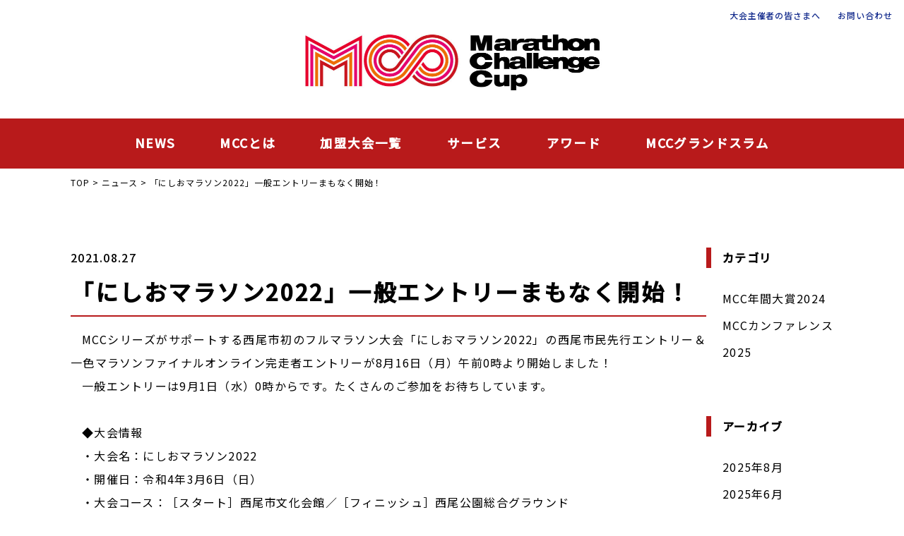

--- FILE ---
content_type: text/html; charset=UTF-8
request_url: https://marathon-cc.com/news/1120/
body_size: 27965
content:
<!DOCTYPE html>
<html lang="ja">
	<head>
		<meta charset="UTF-8">
		<meta content="IE=edge" http-equiv="X-UA-Compatible">
		<!-- Global site tag (gtag.js) - Google Analytics -->
		<!--<script async src="https://www.googletagmanager.com/gtag/js?id=UA-46032308-9"></script>
		<script>
			window.dataLayer = window.dataLayer || [];
			function gtag(){dataLayer.push(arguments);}
			gtag('js', new Date());

			gtag('config', 'UA-46032308-9');
		</script>-->
		<script async src="https://www.googletagmanager.com/gtag/js?id=G-FPH7S80CJM"></script>
		<script>
		  window.dataLayer = window.dataLayer || [];
		  function gtag(){dataLayer.push(arguments);}
		  gtag('js', new Date());

		  gtag('config', 'G-FPH7S80CJM');
		</script>

				<!-- SINGLE NEWS DEFAULT -->
								<title>「にしおマラソン2022」一般エントリーまもなく開始！ | MCC - マラソンチャレンジカップ</title>
		<meta property="og:site_name" content="MCC - マラソンチャレンジカップ">
		<meta property="og:title" content="「にしおマラソン2022」一般エントリーまもなく開始！ | MCC - マラソンチャレンジカップ">
		<meta property="og:description" content="MCCシリーズがサポートする西尾市初のフルマラソン大会「にしおマラソン2022」の西尾市民先行エントリー＆一色マラソンファイナルオンライン完走者エントリーが8月16日（月）午前0時より開始しました！

一般エントリーは9月1日（水）0時...">
		<meta property="og:type" content="article">
		<meta property="og:url" content="https://marathon-cc.com/news/1120/">
		<meta property="og:image" content="https://marathon-cc.com/2024/wp-content/uploads/2021/10/20211013162443.png">
						<!-- /SINGLE NEWS DEFAULT -->



		
		<meta content="width=device-width,initial-scale=1" name="viewport">
		<meta content="telephone=no,address=no,email=no" name="format-detection">
		<link rel="shortcut icon" href="https://marathon-cc.com/2024/wp-content/themes/mcc/images/favicon.ico">
		<link href="https://fonts.googleapis.com/css?family=Archivo+Black|Karla:400,700|Noto+Sans+JP:400,500&amp;subset=japanese" rel="stylesheet">
		<link href="https://marathon-cc.com/2024/wp-content/themes/mcc/style.css?202601220022" rel="stylesheet">
		<script src="https://ajax.googleapis.com/ajax/libs/jquery/3.2.1/jquery.min.js"></script>
		<script src="https://marathon-cc.com/2024/wp-content/themes/mcc/js/jquery.flexslider-min.js"></script>
		<link href="https://marathon-cc.com/2024/wp-content/themes/mcc/flexslider.css" rel="stylesheet">
		<meta name='robots' content='max-image-preview:large' />
<script type="text/javascript">
/* <![CDATA[ */
window._wpemojiSettings = {"baseUrl":"https:\/\/s.w.org\/images\/core\/emoji\/14.0.0\/72x72\/","ext":".png","svgUrl":"https:\/\/s.w.org\/images\/core\/emoji\/14.0.0\/svg\/","svgExt":".svg","source":{"concatemoji":"https:\/\/marathon-cc.com\/2024\/wp-includes\/js\/wp-emoji-release.min.js?ver=6.4.7"}};
/*! This file is auto-generated */
!function(i,n){var o,s,e;function c(e){try{var t={supportTests:e,timestamp:(new Date).valueOf()};sessionStorage.setItem(o,JSON.stringify(t))}catch(e){}}function p(e,t,n){e.clearRect(0,0,e.canvas.width,e.canvas.height),e.fillText(t,0,0);var t=new Uint32Array(e.getImageData(0,0,e.canvas.width,e.canvas.height).data),r=(e.clearRect(0,0,e.canvas.width,e.canvas.height),e.fillText(n,0,0),new Uint32Array(e.getImageData(0,0,e.canvas.width,e.canvas.height).data));return t.every(function(e,t){return e===r[t]})}function u(e,t,n){switch(t){case"flag":return n(e,"\ud83c\udff3\ufe0f\u200d\u26a7\ufe0f","\ud83c\udff3\ufe0f\u200b\u26a7\ufe0f")?!1:!n(e,"\ud83c\uddfa\ud83c\uddf3","\ud83c\uddfa\u200b\ud83c\uddf3")&&!n(e,"\ud83c\udff4\udb40\udc67\udb40\udc62\udb40\udc65\udb40\udc6e\udb40\udc67\udb40\udc7f","\ud83c\udff4\u200b\udb40\udc67\u200b\udb40\udc62\u200b\udb40\udc65\u200b\udb40\udc6e\u200b\udb40\udc67\u200b\udb40\udc7f");case"emoji":return!n(e,"\ud83e\udef1\ud83c\udffb\u200d\ud83e\udef2\ud83c\udfff","\ud83e\udef1\ud83c\udffb\u200b\ud83e\udef2\ud83c\udfff")}return!1}function f(e,t,n){var r="undefined"!=typeof WorkerGlobalScope&&self instanceof WorkerGlobalScope?new OffscreenCanvas(300,150):i.createElement("canvas"),a=r.getContext("2d",{willReadFrequently:!0}),o=(a.textBaseline="top",a.font="600 32px Arial",{});return e.forEach(function(e){o[e]=t(a,e,n)}),o}function t(e){var t=i.createElement("script");t.src=e,t.defer=!0,i.head.appendChild(t)}"undefined"!=typeof Promise&&(o="wpEmojiSettingsSupports",s=["flag","emoji"],n.supports={everything:!0,everythingExceptFlag:!0},e=new Promise(function(e){i.addEventListener("DOMContentLoaded",e,{once:!0})}),new Promise(function(t){var n=function(){try{var e=JSON.parse(sessionStorage.getItem(o));if("object"==typeof e&&"number"==typeof e.timestamp&&(new Date).valueOf()<e.timestamp+604800&&"object"==typeof e.supportTests)return e.supportTests}catch(e){}return null}();if(!n){if("undefined"!=typeof Worker&&"undefined"!=typeof OffscreenCanvas&&"undefined"!=typeof URL&&URL.createObjectURL&&"undefined"!=typeof Blob)try{var e="postMessage("+f.toString()+"("+[JSON.stringify(s),u.toString(),p.toString()].join(",")+"));",r=new Blob([e],{type:"text/javascript"}),a=new Worker(URL.createObjectURL(r),{name:"wpTestEmojiSupports"});return void(a.onmessage=function(e){c(n=e.data),a.terminate(),t(n)})}catch(e){}c(n=f(s,u,p))}t(n)}).then(function(e){for(var t in e)n.supports[t]=e[t],n.supports.everything=n.supports.everything&&n.supports[t],"flag"!==t&&(n.supports.everythingExceptFlag=n.supports.everythingExceptFlag&&n.supports[t]);n.supports.everythingExceptFlag=n.supports.everythingExceptFlag&&!n.supports.flag,n.DOMReady=!1,n.readyCallback=function(){n.DOMReady=!0}}).then(function(){return e}).then(function(){var e;n.supports.everything||(n.readyCallback(),(e=n.source||{}).concatemoji?t(e.concatemoji):e.wpemoji&&e.twemoji&&(t(e.twemoji),t(e.wpemoji)))}))}((window,document),window._wpemojiSettings);
/* ]]> */
</script>
<style id='wp-emoji-styles-inline-css' type='text/css'>

	img.wp-smiley, img.emoji {
		display: inline !important;
		border: none !important;
		box-shadow: none !important;
		height: 1em !important;
		width: 1em !important;
		margin: 0 0.07em !important;
		vertical-align: -0.1em !important;
		background: none !important;
		padding: 0 !important;
	}
</style>
<link rel='stylesheet' id='wp-block-library-css' href='https://marathon-cc.com/2024/wp-includes/css/dist/block-library/style.min.css?ver=6.4.7' type='text/css' media='all' />
<style id='classic-theme-styles-inline-css' type='text/css'>
/*! This file is auto-generated */
.wp-block-button__link{color:#fff;background-color:#32373c;border-radius:9999px;box-shadow:none;text-decoration:none;padding:calc(.667em + 2px) calc(1.333em + 2px);font-size:1.125em}.wp-block-file__button{background:#32373c;color:#fff;text-decoration:none}
</style>
<style id='global-styles-inline-css' type='text/css'>
body{--wp--preset--color--black: #000000;--wp--preset--color--cyan-bluish-gray: #abb8c3;--wp--preset--color--white: #ffffff;--wp--preset--color--pale-pink: #f78da7;--wp--preset--color--vivid-red: #cf2e2e;--wp--preset--color--luminous-vivid-orange: #ff6900;--wp--preset--color--luminous-vivid-amber: #fcb900;--wp--preset--color--light-green-cyan: #7bdcb5;--wp--preset--color--vivid-green-cyan: #00d084;--wp--preset--color--pale-cyan-blue: #8ed1fc;--wp--preset--color--vivid-cyan-blue: #0693e3;--wp--preset--color--vivid-purple: #9b51e0;--wp--preset--gradient--vivid-cyan-blue-to-vivid-purple: linear-gradient(135deg,rgba(6,147,227,1) 0%,rgb(155,81,224) 100%);--wp--preset--gradient--light-green-cyan-to-vivid-green-cyan: linear-gradient(135deg,rgb(122,220,180) 0%,rgb(0,208,130) 100%);--wp--preset--gradient--luminous-vivid-amber-to-luminous-vivid-orange: linear-gradient(135deg,rgba(252,185,0,1) 0%,rgba(255,105,0,1) 100%);--wp--preset--gradient--luminous-vivid-orange-to-vivid-red: linear-gradient(135deg,rgba(255,105,0,1) 0%,rgb(207,46,46) 100%);--wp--preset--gradient--very-light-gray-to-cyan-bluish-gray: linear-gradient(135deg,rgb(238,238,238) 0%,rgb(169,184,195) 100%);--wp--preset--gradient--cool-to-warm-spectrum: linear-gradient(135deg,rgb(74,234,220) 0%,rgb(151,120,209) 20%,rgb(207,42,186) 40%,rgb(238,44,130) 60%,rgb(251,105,98) 80%,rgb(254,248,76) 100%);--wp--preset--gradient--blush-light-purple: linear-gradient(135deg,rgb(255,206,236) 0%,rgb(152,150,240) 100%);--wp--preset--gradient--blush-bordeaux: linear-gradient(135deg,rgb(254,205,165) 0%,rgb(254,45,45) 50%,rgb(107,0,62) 100%);--wp--preset--gradient--luminous-dusk: linear-gradient(135deg,rgb(255,203,112) 0%,rgb(199,81,192) 50%,rgb(65,88,208) 100%);--wp--preset--gradient--pale-ocean: linear-gradient(135deg,rgb(255,245,203) 0%,rgb(182,227,212) 50%,rgb(51,167,181) 100%);--wp--preset--gradient--electric-grass: linear-gradient(135deg,rgb(202,248,128) 0%,rgb(113,206,126) 100%);--wp--preset--gradient--midnight: linear-gradient(135deg,rgb(2,3,129) 0%,rgb(40,116,252) 100%);--wp--preset--font-size--small: 13px;--wp--preset--font-size--medium: 20px;--wp--preset--font-size--large: 36px;--wp--preset--font-size--x-large: 42px;--wp--preset--spacing--20: 0.44rem;--wp--preset--spacing--30: 0.67rem;--wp--preset--spacing--40: 1rem;--wp--preset--spacing--50: 1.5rem;--wp--preset--spacing--60: 2.25rem;--wp--preset--spacing--70: 3.38rem;--wp--preset--spacing--80: 5.06rem;--wp--preset--shadow--natural: 6px 6px 9px rgba(0, 0, 0, 0.2);--wp--preset--shadow--deep: 12px 12px 50px rgba(0, 0, 0, 0.4);--wp--preset--shadow--sharp: 6px 6px 0px rgba(0, 0, 0, 0.2);--wp--preset--shadow--outlined: 6px 6px 0px -3px rgba(255, 255, 255, 1), 6px 6px rgba(0, 0, 0, 1);--wp--preset--shadow--crisp: 6px 6px 0px rgba(0, 0, 0, 1);}:where(.is-layout-flex){gap: 0.5em;}:where(.is-layout-grid){gap: 0.5em;}body .is-layout-flow > .alignleft{float: left;margin-inline-start: 0;margin-inline-end: 2em;}body .is-layout-flow > .alignright{float: right;margin-inline-start: 2em;margin-inline-end: 0;}body .is-layout-flow > .aligncenter{margin-left: auto !important;margin-right: auto !important;}body .is-layout-constrained > .alignleft{float: left;margin-inline-start: 0;margin-inline-end: 2em;}body .is-layout-constrained > .alignright{float: right;margin-inline-start: 2em;margin-inline-end: 0;}body .is-layout-constrained > .aligncenter{margin-left: auto !important;margin-right: auto !important;}body .is-layout-constrained > :where(:not(.alignleft):not(.alignright):not(.alignfull)){max-width: var(--wp--style--global--content-size);margin-left: auto !important;margin-right: auto !important;}body .is-layout-constrained > .alignwide{max-width: var(--wp--style--global--wide-size);}body .is-layout-flex{display: flex;}body .is-layout-flex{flex-wrap: wrap;align-items: center;}body .is-layout-flex > *{margin: 0;}body .is-layout-grid{display: grid;}body .is-layout-grid > *{margin: 0;}:where(.wp-block-columns.is-layout-flex){gap: 2em;}:where(.wp-block-columns.is-layout-grid){gap: 2em;}:where(.wp-block-post-template.is-layout-flex){gap: 1.25em;}:where(.wp-block-post-template.is-layout-grid){gap: 1.25em;}.has-black-color{color: var(--wp--preset--color--black) !important;}.has-cyan-bluish-gray-color{color: var(--wp--preset--color--cyan-bluish-gray) !important;}.has-white-color{color: var(--wp--preset--color--white) !important;}.has-pale-pink-color{color: var(--wp--preset--color--pale-pink) !important;}.has-vivid-red-color{color: var(--wp--preset--color--vivid-red) !important;}.has-luminous-vivid-orange-color{color: var(--wp--preset--color--luminous-vivid-orange) !important;}.has-luminous-vivid-amber-color{color: var(--wp--preset--color--luminous-vivid-amber) !important;}.has-light-green-cyan-color{color: var(--wp--preset--color--light-green-cyan) !important;}.has-vivid-green-cyan-color{color: var(--wp--preset--color--vivid-green-cyan) !important;}.has-pale-cyan-blue-color{color: var(--wp--preset--color--pale-cyan-blue) !important;}.has-vivid-cyan-blue-color{color: var(--wp--preset--color--vivid-cyan-blue) !important;}.has-vivid-purple-color{color: var(--wp--preset--color--vivid-purple) !important;}.has-black-background-color{background-color: var(--wp--preset--color--black) !important;}.has-cyan-bluish-gray-background-color{background-color: var(--wp--preset--color--cyan-bluish-gray) !important;}.has-white-background-color{background-color: var(--wp--preset--color--white) !important;}.has-pale-pink-background-color{background-color: var(--wp--preset--color--pale-pink) !important;}.has-vivid-red-background-color{background-color: var(--wp--preset--color--vivid-red) !important;}.has-luminous-vivid-orange-background-color{background-color: var(--wp--preset--color--luminous-vivid-orange) !important;}.has-luminous-vivid-amber-background-color{background-color: var(--wp--preset--color--luminous-vivid-amber) !important;}.has-light-green-cyan-background-color{background-color: var(--wp--preset--color--light-green-cyan) !important;}.has-vivid-green-cyan-background-color{background-color: var(--wp--preset--color--vivid-green-cyan) !important;}.has-pale-cyan-blue-background-color{background-color: var(--wp--preset--color--pale-cyan-blue) !important;}.has-vivid-cyan-blue-background-color{background-color: var(--wp--preset--color--vivid-cyan-blue) !important;}.has-vivid-purple-background-color{background-color: var(--wp--preset--color--vivid-purple) !important;}.has-black-border-color{border-color: var(--wp--preset--color--black) !important;}.has-cyan-bluish-gray-border-color{border-color: var(--wp--preset--color--cyan-bluish-gray) !important;}.has-white-border-color{border-color: var(--wp--preset--color--white) !important;}.has-pale-pink-border-color{border-color: var(--wp--preset--color--pale-pink) !important;}.has-vivid-red-border-color{border-color: var(--wp--preset--color--vivid-red) !important;}.has-luminous-vivid-orange-border-color{border-color: var(--wp--preset--color--luminous-vivid-orange) !important;}.has-luminous-vivid-amber-border-color{border-color: var(--wp--preset--color--luminous-vivid-amber) !important;}.has-light-green-cyan-border-color{border-color: var(--wp--preset--color--light-green-cyan) !important;}.has-vivid-green-cyan-border-color{border-color: var(--wp--preset--color--vivid-green-cyan) !important;}.has-pale-cyan-blue-border-color{border-color: var(--wp--preset--color--pale-cyan-blue) !important;}.has-vivid-cyan-blue-border-color{border-color: var(--wp--preset--color--vivid-cyan-blue) !important;}.has-vivid-purple-border-color{border-color: var(--wp--preset--color--vivid-purple) !important;}.has-vivid-cyan-blue-to-vivid-purple-gradient-background{background: var(--wp--preset--gradient--vivid-cyan-blue-to-vivid-purple) !important;}.has-light-green-cyan-to-vivid-green-cyan-gradient-background{background: var(--wp--preset--gradient--light-green-cyan-to-vivid-green-cyan) !important;}.has-luminous-vivid-amber-to-luminous-vivid-orange-gradient-background{background: var(--wp--preset--gradient--luminous-vivid-amber-to-luminous-vivid-orange) !important;}.has-luminous-vivid-orange-to-vivid-red-gradient-background{background: var(--wp--preset--gradient--luminous-vivid-orange-to-vivid-red) !important;}.has-very-light-gray-to-cyan-bluish-gray-gradient-background{background: var(--wp--preset--gradient--very-light-gray-to-cyan-bluish-gray) !important;}.has-cool-to-warm-spectrum-gradient-background{background: var(--wp--preset--gradient--cool-to-warm-spectrum) !important;}.has-blush-light-purple-gradient-background{background: var(--wp--preset--gradient--blush-light-purple) !important;}.has-blush-bordeaux-gradient-background{background: var(--wp--preset--gradient--blush-bordeaux) !important;}.has-luminous-dusk-gradient-background{background: var(--wp--preset--gradient--luminous-dusk) !important;}.has-pale-ocean-gradient-background{background: var(--wp--preset--gradient--pale-ocean) !important;}.has-electric-grass-gradient-background{background: var(--wp--preset--gradient--electric-grass) !important;}.has-midnight-gradient-background{background: var(--wp--preset--gradient--midnight) !important;}.has-small-font-size{font-size: var(--wp--preset--font-size--small) !important;}.has-medium-font-size{font-size: var(--wp--preset--font-size--medium) !important;}.has-large-font-size{font-size: var(--wp--preset--font-size--large) !important;}.has-x-large-font-size{font-size: var(--wp--preset--font-size--x-large) !important;}
.wp-block-navigation a:where(:not(.wp-element-button)){color: inherit;}
:where(.wp-block-post-template.is-layout-flex){gap: 1.25em;}:where(.wp-block-post-template.is-layout-grid){gap: 1.25em;}
:where(.wp-block-columns.is-layout-flex){gap: 2em;}:where(.wp-block-columns.is-layout-grid){gap: 2em;}
.wp-block-pullquote{font-size: 1.5em;line-height: 1.6;}
</style>
<link rel="https://api.w.org/" href="https://marathon-cc.com/wp-json/" /><link rel="alternate" type="application/json" href="https://marathon-cc.com/wp-json/wp/v2/news/1120" /><link rel="EditURI" type="application/rsd+xml" title="RSD" href="https://marathon-cc.com/2024/xmlrpc.php?rsd" />
<meta name="generator" content="WordPress 6.4.7" />
<link rel="canonical" href="https://marathon-cc.com/news/1120/" />
<link rel='shortlink' href='https://marathon-cc.com/?p=1120' />
<link rel="alternate" type="application/json+oembed" href="https://marathon-cc.com/wp-json/oembed/1.0/embed?url=https%3A%2F%2Fmarathon-cc.com%2Fnews%2F1120%2F" />
<link rel="alternate" type="text/xml+oembed" href="https://marathon-cc.com/wp-json/oembed/1.0/embed?url=https%3A%2F%2Fmarathon-cc.com%2Fnews%2F1120%2F&#038;format=xml" />
	</head>



	<body id="Top" class="news-template-default single single-news postid-1120 lower">
		<header class="l-header">
			<div class="headContent">
								<p class="headContent__logo">
					<a href="https://marathon-cc.com/">
						<img src="https://marathon-cc.com/2024/wp-content/themes/mcc/images/common/logo.jpg" alt="MCC Marrathon Challenge Cup">
					</a>
				</p>
								<div class="headContent__link">
					<a href="https://marathon-cc.com/to_organizer/">大会主催者の皆さまへ</a>
					<a href="https://marathon-cc.com/contact/">お問い合わせ</a>
				</div>
				<span class="menuBtn sp">
					<span></span>
				</span>
			</div>
		</header>



		<div class="gNav">

			<div class="gNav__nav">
				<nav>
					<ul>
						<li><a href="https://marathon-cc.com/">NEWS</a></li>
						<li><a href="https://marathon-cc.com/about/">MCCとは</a></li>
						<li><a href="https://marathon-cc.com/race_list/">加盟大会一覧</a></li>
						<li><a href="https://marathon-cc.com/service/">サービス</a></li>
						<li><a href="https://marathon-cc.com/award/">アワード</a></li>
						<!--<ul class="-subNav">
							<li><a href="https://marathon-cc.com/award/">アワード</a></li>
							<li><a href="https://marathon-cc.com/award/">アワード</a></li>
						</ul>-->
						<li><a href="https://marathon-cc.com/mccgrandslam1000">MCCグランドスラム</a></li>
					</ul>
				</nav>

				<div class="-sub">
					<a href="https://marathon-cc.com/to_organizer/">大会主催者の皆さまへ</a>
					<a href="https://marathon-cc.com/contact/">お問い合わせ</a>
				</div>
			</div>
		</div>
		<!-- // include header end-->        <div class="l-content -mcc">
      <section class="mv">
        <div class="l-inner">
          <div class="breadcrumbs">
            <!-- Breadcrumb NavXT 7.4.1 -->
<span property="itemListElement" typeof="ListItem"><a property="item" typeof="WebPage" title="Go to MCC - マラソンチャレンジカップ." href="https://marathon-cc.com" class="home"><span property="name">TOP</span></a><meta property="position" content="1"></span> &gt; <span property="itemListElement" typeof="ListItem"><a property="item" typeof="WebPage" title="Go to ニュース." href="https://marathon-cc.com/news/" class="archive post-news-archive"><span property="name">ニュース</span></a><meta property="position" content="2"></span> &gt; <span class="post post-news current-item">「にしおマラソン2022」一般エントリーまもなく開始！</span>          </div>
        </div>
      </section>
      <section class="section-general section-col">
        <div class="l-inner">
          <div class="section-col__main">
            <div class="newsSingle">
              <div class="newsSingle__info">
                <p class="newsSingle__date">2021.08.27</p>
                <p class="newsSingle__category">
                                  </p>
              </div>
              <h1 class="newsSingle__ttl">「にしおマラソン2022」一般エントリーまもなく開始！</h1>
              <div class="newsSingle__content"><p>MCCシリーズがサポートする西尾市初のフルマラソン大会「にしおマラソン2022」の西尾市民先行エントリー＆一色マラソンファイナルオンライン完走者エントリーが8月16日（月）午前0時より開始しました！</p>
<p>一般エントリーは9月1日（水）0時からです。たくさんのご参加をお待ちしています。</p>
<p>&nbsp;</p>
<p>◆大会情報</p>
<p>・大会名：にしおマラソン2022</p>
<p>・開催日：令和4年3月6日（日）</p>
<p>・大会コース：［スタート］西尾市文化会館／［フィニッシュ］西尾公園総合グラウンド</p>
<p>&nbsp;</p>
<p>◆大会公式サイト・エントリーはこちら</p>
<p><a href="https://nishio-marathon.jp/">https://nishio-marathon.jp/</a></p>
<p>&nbsp;</p>
<p>◆プロランナーの川内優輝選手出演！コース紹介を含む大会公式プロモーション動画もぜひご覧ください。</p>
<p><iframe title="YouTube video player" src="https://www.youtube.com/embed/lQgaKs9hTtA" width="560" height="315" frameborder="0" allowfullscreen="allowfullscreen" data-mce-fragment="1"></iframe></p>
</div>
              <div class="newsSingle__foot">
                            </div>
              <div class="pagenation">
                <div class="-prev"><a href="https://marathon-cc.com/news/1118/" rel="prev">前の記事</a></div>
                <div class="-home"><a href="https://marathon-cc.com/news/">一覧に戻る</a></div>
                <div class="-next"><a href="https://marathon-cc.com/news/1132/" rel="next">次の記事</a></div>
              </div>
            </div>
          </div>
          <div class="section-col__sub">
            <div class="side-item">
              <p class="side-item__ttl">カテゴリ</p>
              <ul>
              <li><a href="https://marathon-cc.com/news/news_category/mcc%e5%b9%b4%e9%96%93%e5%a4%a7%e8%b3%9e2024/">MCC年間大賞2024</a></li><li><a href="https://marathon-cc.com/news/news_category/mcc%e3%82%ab%e3%83%b3%e3%83%95%e3%82%a1%e3%83%ac%e3%83%b3%e3%82%b92025/">MCCカンファレンス2025</a></li>              </ul>
            </div>
            <div class="side-item">
              <p class="side-item__ttl">アーカイブ</p>
              <ul>
                            	<li><a href='https://marathon-cc.com/news/date/2025/08/'>2025年8月</a></li>
	<li><a href='https://marathon-cc.com/news/date/2025/06/'>2025年6月</a></li>
	<li><a href='https://marathon-cc.com/news/date/2025/05/'>2025年5月</a></li>
	<li><a href='https://marathon-cc.com/news/date/2024/04/'>2024年4月</a></li>
	<li><a href='https://marathon-cc.com/news/date/2024/03/'>2024年3月</a></li>
	<li><a href='https://marathon-cc.com/news/date/2024/01/'>2024年1月</a></li>
	<li><a href='https://marathon-cc.com/news/date/2023/12/'>2023年12月</a></li>
	<li><a href='https://marathon-cc.com/news/date/2023/11/'>2023年11月</a></li>
	<li><a href='https://marathon-cc.com/news/date/2023/10/'>2023年10月</a></li>
	<li><a href='https://marathon-cc.com/news/date/2023/09/'>2023年9月</a></li>
	<li><a href='https://marathon-cc.com/news/date/2023/07/'>2023年7月</a></li>
	<li><a href='https://marathon-cc.com/news/date/2023/05/'>2023年5月</a></li>
	<li><a href='https://marathon-cc.com/news/date/2023/03/'>2023年3月</a></li>
	<li><a href='https://marathon-cc.com/news/date/2023/02/'>2023年2月</a></li>
	<li><a href='https://marathon-cc.com/news/date/2023/01/'>2023年1月</a></li>
	<li><a href='https://marathon-cc.com/news/date/2022/12/'>2022年12月</a></li>
	<li><a href='https://marathon-cc.com/news/date/2022/11/'>2022年11月</a></li>
	<li><a href='https://marathon-cc.com/news/date/2022/10/'>2022年10月</a></li>
	<li><a href='https://marathon-cc.com/news/date/2022/09/'>2022年9月</a></li>
	<li><a href='https://marathon-cc.com/news/date/2022/07/'>2022年7月</a></li>
	<li><a href='https://marathon-cc.com/news/date/2022/05/'>2022年5月</a></li>
	<li><a href='https://marathon-cc.com/news/date/2022/04/'>2022年4月</a></li>
	<li><a href='https://marathon-cc.com/news/date/2022/03/'>2022年3月</a></li>
	<li><a href='https://marathon-cc.com/news/date/2022/02/'>2022年2月</a></li>
	<li><a href='https://marathon-cc.com/news/date/2021/12/'>2021年12月</a></li>
	<li><a href='https://marathon-cc.com/news/date/2021/11/'>2021年11月</a></li>
	<li><a href='https://marathon-cc.com/news/date/2021/08/'>2021年8月</a></li>
	<li><a href='https://marathon-cc.com/news/date/2021/06/'>2021年6月</a></li>
              </ul>
            </div>
          </div>
        </div>
      </section>
    </div>
    <footer class="l-footer">
      <div class="footNav">
        <div class="l-inner">
          <ul class="footNav__nav">
            <li>
				<a href="https://marathon-cc.com/" class="footNav__nav__ttl">NEWS</a>
			</li>
            <li>
				<a href="https://marathon-cc.com/about/" class="footNav__nav__ttl">MCCとは</a>
			</li>
			<li>
				<a href="https://marathon-cc.com/race_list/" class="footNav__nav__ttl">加盟大会一覧</a>
			</li>
			<li>
				<a href="https://marathon-cc.com/service/" class="footNav__nav__ttl">サービス</a>
			</li>
			<li>
				<a href="https://marathon-cc.com/award/" class="footNav__nav__ttl">アワード</a>
			<li>
			  <a href="https://marathon-cc.com/mccgrandslam1000" class="footNav__nav__ttl">MCCグランドスラム</a>
            </li>
            <li>
              <a href="https://marathon-cc.com/to_organizer/" class="footNav__nav__ttl">大会主催者の皆さまへ</a>
            </li>
            <li>
              <a href="https://marathon-cc.com/contact/" class="footNav__nav__ttl">お問い合わせ</a>
            </li>
          </ul>
          <div class="footNav__foot">
            <p class="footNav__foot__ttl"><span>一般財団法人</span>アールビーズスポーツ財団</p>
            <p class="footNav__foot__desc">〒150-0001　<br class="sp">東京都渋谷区神宮前2-4-12　DT外苑</p>
          </div>
          <div class="simpleBtn -blue">
            <a href="https://www.r-bies.or.jp/" target="_blank" rel="noopener noreferrer">ホームページ
              <span class="part-arrow"></span>
            </a>
          </div>
          <div id="siteBottom">
            <p class="copyright">&copy; MCC All Rights Reserved.</p>
            <p id="policy"><a href="https://runnet.jp/help/cookie_policy.pdf" target="_blank" rel="noopener">Cookieポリシー</a></p>
          </div>
        </div>
      </div>
    </footer>
    <!-- // include footer end-->
    <!-- <script src="https://marathon-cc.com/2024/wp-content/themes/mcc/js/jquery.mCustomScrollbar.min.js"></script> -->
    <script src="https://marathon-cc.com/2024/wp-content/themes/mcc/js/slick.min.js"></script>
    <script src="https://marathon-cc.com/2024/wp-content/themes/mcc/js/common.js"></script>
        <script>
      $(window).on("load", function() {
        $('.flexslider').flexslider({
          slideshowSpeed: 5000,
          prevText: "",
          nextText: "",
          directionNav: false,
          controlNav: false
		});
      });
    </script>

	
    </body>

    </html>

--- FILE ---
content_type: text/css
request_url: https://marathon-cc.com/2024/wp-content/themes/mcc/style.css?202601220022
body_size: 147142
content:
@charset "UTF-8";
/*
Theme Name: mcc
Version: 1.0

*/
/*--------------------------------------------------------------------------
reset
--------------------------------------------------------------------------*/
html, body, div, span, object, iframe, h1, h2, h3, h4, h5, h6, p, blockquote, pre, abbr, address, cite, code, del, dfn, em, img, ins, kbd, q, samp, small, strong,
sub, sup, var, b, i, dl, dt, dd, ol, ul, li, fieldset, form, label, legend, table, caption, tbody, tfoot, thead, tr, th, td, article, aside, canvas, details,
figcaption, figure, footer, header, hgroup, menu, nav, section, summary, time, mark, audio, video {
	margin: 0;
	padding: 0;
	border: 0;
	outline: 0;
	font-size: 100%;
	vertical-align: baseline;
	background: transparent; }

body {
	line-height: 0; }

article, aside, details, figcaption, figure, main, footer, header, hgroup, menu, nav, section {
	display: block; }

ol, ul, li {
	list-style: none; }

blockquote, q {
	quotes: none; }

blockquote:before, blockquote:after, q:before, q:after {
	content: '';
	content: none; }

a {
	margin: 0;
	padding: 0;
	font-size: 100%;
	vertical-align: baseline;
	background: transparent;
	text-decoration: none; }

ins {
	background-color: #ff9;
	color: #000;
	text-decoration: none; }

mark {
	background-color: #ff9;
	color: #000;
	font-style: italic;
	font-weight: bold; }

img {
	border: 0;
	vertical-align: top; }

em {
	font-style: italic; }

del {
	text-decoration: line-through; }

abbr[title], dfn[title] {
	border-bottom: 1px dotted;
	cursor: help; }

table {
	border-collapse: collapse;
	border-spacing: 0; }

hr {
	display: block;
	height: 1px;
	border: 0;
	border-top: 1px solid #ccc;
	margin: 0;
	padding: 0; }

input, select, textarea {
	font-family: inherit;
	font-style: inherit;
	font-weight: inherit;
	font-size: 100%;
	margin: 0;
	padding: 0;
	vertical-align: middle; }

input:focus, textarea:focus, select:focus {
	outline: none; }

body, p, h1, h2, h3, h4, h5, ul, ol, li, table, tbody, th, td, a {
	text-rendering: optimizeLegibility;
	-webkit-font-smoothing: antialiased;
	-moz-osx-font-smoothing: grayscale; }

/*------------------------------
変数
-------------------------------*/
.archivo {
	font-family: "Archivo Black", sans-serif; }

@media (min-width: 751px) {
	.pc {
		display: block; } }

@media (max-width: 750px) {
	.pc {
		display: none; } }

@media (min-width: 751px) {
	.sp {
		display: none; } }

@media (max-width: 750px) {
	.sp {
		display: block; } }

/*--------------------------------------------------------------------------
*   default;
*---------------------------------------------------------------------------*/
/*-----------------------
fonts
-----------------------*/
/*--------------------------------------------------------------------------
*   html, body, etc;
*---------------------------------------------------------------------------*/
html, body {
	margin: 0;
	padding: 0;
	font-size: 15px;
	letter-spacing: 1.2px;
	font-family: "Noto Sans JP", "游ゴシック Medium", "Yu Gothic Medium", "游ゴシック体", YuGothic, "ヒラギノ角ゴ Pro W3", "メイリオ", sans-serif;
	color: #000;
	line-height: 1.87; }

html {
	font-size: 62.5%; }

body {
	font-size: 1.6rem; }

* {
	box-sizing: border-box; }
*::-moz-selection {
	color: #971200;
	background: #ffd0ca; }
*::selection {
	color: #971200;
	background: #ffd0ca; }
*::-moz-selection {
	color: #971200;
	background: #ffd0ca; }

img {
	display: block;
	max-width: 100%; }

/*--------------------------------------------------------------------------
*   base link;
*---------------------------------------------------------------------------*/
a {
	outline: none;
	opacity: 1;
	transition: .3s ease;
	color: #000; }
a:link, a:visited {
	text-decoration: none; }
@media (min-width: 751px) {
	a:hover {
		text-decoration: none;
		outline: none;
		opacity: 0.7; } }

/* clearfix */
.clearfix {
	*zoom: 1; }
.clearfix:after {
	content: "";
	display: block;
	clear: both; }

/*--------------------------------------------------------------------------
*   form reset;
*---------------------------------------------------------------------------*/
input, button, textarea, select {
	margin: 0;
	padding: 0;
	background: none;
	border: none;
	border-radius: 0;
	outline: none;
	-webkit-appearance: none;
	-moz-appearance: none;
	appearance: none; }

select::-ms-expand {
	display: none; }

/* Slider */
.slick-slider {
	position: relative;
	display: block;
	box-sizing: border-box;
	-webkit-touch-callout: none;
	-webkit-user-select: none;
	-moz-user-select: none;
	-ms-user-select: none;
	user-select: none;
	-ms-touch-action: pan-y;
	touch-action: pan-y;
	-webkit-tap-highlight-color: transparent; }

.slick-list {
	position: relative;
	overflow: hidden;
	display: block;
	margin: 0;
	padding: 0; }
.slick-list:focus {
	outline: none; }
.slick-list.dragging {
	cursor: pointer;
	cursor: hand; }

.slick-slider .slick-track,
.slick-slider .slick-list {
	transform: translate3d(0, 0, 0); }

.slick-track {
	position: relative;
	left: 0;
	top: 0;
	display: block;
	margin-left: auto;
	margin-right: auto; }
.slick-track:before, .slick-track:after {
	content: "";
	display: table; }
.slick-track:after {
	clear: both; }
.slick-loading .slick-track {
	visibility: hidden; }

.slick-slide {
	float: left;
	height: 100%;
	min-height: 1px;
	display: none; }
[dir="rtl"] .slick-slide {
	float: right; }
.slick-slide img {
	display: block; }
.slick-slide.slick-loading img {
	display: none; }
.slick-slide.dragging img {
	pointer-events: none; }
.slick-initialized .slick-slide {
	display: block; }
.slick-loading .slick-slide {
	visibility: hidden; }
.slick-vertical .slick-slide {
	display: block;
	height: auto;
	border: 1px solid transparent; }

.slick-arrow.slick-hidden {
	display: none; }

/*
== malihu jquery custom scrollbar plugin ==
Plugin URI: http://manos.malihu.gr/jquery-custom-content-scroller
*/
/*
CONTENTS:
1. BASIC STYLE - Plugin's basic/essential CSS properties (normally, should not be edited).
2. VERTICAL SCROLLBAR - Positioning and dimensions of vertical scrollbar.
3. HORIZONTAL SCROLLBAR - Positioning and dimensions of horizontal scrollbar.
4. VERTICAL AND HORIZONTAL SCROLLBARS - Positioning and dimensions of 2-axis scrollbars.
5. TRANSITIONS - CSS3 transitions for hover events, auto-expanded and auto-hidden scrollbars.
6. SCROLLBAR COLORS, OPACITY AND BACKGROUNDS
6.1 THEMES - Scrollbar colors, opacity, dimensions, backgrounds etc. via ready-to-use themes.
*/
/*
------------------------------------------------------------------------------------------------------------------------
1. BASIC STYLE
------------------------------------------------------------------------------------------------------------------------
*/
.mCustomScrollbar {
	-ms-touch-action: pinch-zoom;
	touch-action: pinch-zoom;
	/* direct pointer events to js */ }

.mCustomScrollbar.mCS_no_scrollbar, .mCustomScrollbar.mCS_touch_action {
	-ms-touch-action: auto;
	touch-action: auto; }

.mCustomScrollBox {
	/* contains plugin's markup */
	position: relative;
	overflow: hidden;
	height: 100%;
	max-width: 100%;
	outline: none;
	direction: ltr; }

.mCSB_container {
	/* contains the original content */
	overflow: hidden;
	width: auto;
	height: auto; }

/*
------------------------------------------------------------------------------------------------------------------------
2. VERTICAL SCROLLBAR
y-axis
------------------------------------------------------------------------------------------------------------------------
*/
.mCSB_inside > .mCSB_container {
	margin-right: 30px; }

.mCSB_container.mCS_no_scrollbar_y.mCS_y_hidden {
	margin-right: 0; }

/* non-visible scrollbar */
.mCS-dir-rtl > .mCSB_inside > .mCSB_container {
	/* RTL direction/left-side scrollbar */
	margin-right: 0;
	margin-left: 30px; }

.mCS-dir-rtl > .mCSB_inside > .mCSB_container.mCS_no_scrollbar_y.mCS_y_hidden {
	margin-left: 0; }

/* RTL direction/left-side scrollbar */
.mCSB_scrollTools {
	/* contains scrollbar markup (draggable element, dragger rail, buttons etc.) */
	position: absolute;
	width: 16px;
	height: auto;
	left: auto;
	top: 0;
	right: 0;
	bottom: 0; }

.mCSB_outside + .mCSB_scrollTools {
	right: -26px; }

/* scrollbar position: outside */
.mCS-dir-rtl > .mCSB_inside > .mCSB_scrollTools,
.mCS-dir-rtl > .mCSB_outside + .mCSB_scrollTools {
	/* RTL direction/left-side scrollbar */
	right: auto;
	left: 0; }

.mCS-dir-rtl > .mCSB_outside + .mCSB_scrollTools {
	left: -26px; }

/* RTL direction/left-side scrollbar (scrollbar position: outside) */
.mCSB_scrollTools .mCSB_draggerContainer {
	/* contains the draggable element and dragger rail markup */
	position: absolute;
	top: 0;
	left: 0;
	bottom: 0;
	right: 0;
	height: auto; }

.mCSB_scrollTools a + .mCSB_draggerContainer {
	margin: 20px 0; }

.mCSB_scrollTools .mCSB_draggerRail {
	width: 2px;
	height: 100%;
	margin: 0 auto;
	border-radius: 16px; }

.mCSB_scrollTools .mCSB_dragger {
	/* the draggable element */
	cursor: pointer;
	width: 100%;
	height: 30px;
	/* minimum dragger height */
	z-index: 1; }

.mCSB_scrollTools .mCSB_dragger .mCSB_dragger_bar {
	/* the dragger element */
	position: relative;
	width: 4px;
	height: 100%;
	margin: 0 auto;
	border-radius: 16px;
	text-align: center; }

.mCSB_scrollTools_vertical.mCSB_scrollTools_onDrag_expand .mCSB_dragger.mCSB_dragger_onDrag_expanded .mCSB_dragger_bar,
.mCSB_scrollTools_vertical.mCSB_scrollTools_onDrag_expand .mCSB_draggerContainer:hover .mCSB_dragger .mCSB_dragger_bar {
	width: 12px;
	/* auto-expanded scrollbar */ }

.mCSB_scrollTools_vertical.mCSB_scrollTools_onDrag_expand .mCSB_dragger.mCSB_dragger_onDrag_expanded + .mCSB_draggerRail,
.mCSB_scrollTools_vertical.mCSB_scrollTools_onDrag_expand .mCSB_draggerContainer:hover .mCSB_draggerRail {
	width: 8px;
	/* auto-expanded scrollbar */ }

.mCSB_scrollTools .mCSB_buttonUp,
.mCSB_scrollTools .mCSB_buttonDown {
	display: block;
	position: absolute;
	height: 20px;
	width: 100%;
	overflow: hidden;
	margin: 0 auto;
	cursor: pointer; }

.mCSB_scrollTools .mCSB_buttonDown {
	bottom: 0; }

/*
------------------------------------------------------------------------------------------------------------------------
3. HORIZONTAL SCROLLBAR
x-axis
------------------------------------------------------------------------------------------------------------------------
*/
.mCSB_horizontal.mCSB_inside > .mCSB_container {
	margin-right: 0;
	margin-bottom: 30px; }

.mCSB_horizontal.mCSB_outside > .mCSB_container {
	min-height: 100%; }

.mCSB_horizontal > .mCSB_container.mCS_no_scrollbar_x.mCS_x_hidden {
	margin-bottom: 0; }

/* non-visible scrollbar */
.mCSB_scrollTools.mCSB_scrollTools_horizontal {
	width: auto;
	height: 16px;
	top: auto;
	right: 0;
	bottom: 0;
	left: 0; }

.mCustomScrollBox + .mCSB_scrollTools.mCSB_scrollTools_horizontal,
.mCustomScrollBox + .mCSB_scrollTools + .mCSB_scrollTools.mCSB_scrollTools_horizontal {
	bottom: -26px; }

/* scrollbar position: outside */
.mCSB_scrollTools.mCSB_scrollTools_horizontal a + .mCSB_draggerContainer {
	margin: 0 20px; }

.mCSB_scrollTools.mCSB_scrollTools_horizontal .mCSB_draggerRail {
	width: 100%;
	height: 2px;
	margin: 7px 0; }

.mCSB_scrollTools.mCSB_scrollTools_horizontal .mCSB_dragger {
	width: 30px;
	/* minimum dragger width */
	height: 100%;
	left: 0; }

.mCSB_scrollTools.mCSB_scrollTools_horizontal .mCSB_dragger .mCSB_dragger_bar {
	width: 100%;
	height: 4px;
	margin: 6px auto; }

.mCSB_scrollTools_horizontal.mCSB_scrollTools_onDrag_expand .mCSB_dragger.mCSB_dragger_onDrag_expanded .mCSB_dragger_bar,
.mCSB_scrollTools_horizontal.mCSB_scrollTools_onDrag_expand .mCSB_draggerContainer:hover .mCSB_dragger .mCSB_dragger_bar {
	height: 12px;
	/* auto-expanded scrollbar */
	margin: 2px auto; }

.mCSB_scrollTools_horizontal.mCSB_scrollTools_onDrag_expand .mCSB_dragger.mCSB_dragger_onDrag_expanded + .mCSB_draggerRail,
.mCSB_scrollTools_horizontal.mCSB_scrollTools_onDrag_expand .mCSB_draggerContainer:hover .mCSB_draggerRail {
	height: 8px;
	/* auto-expanded scrollbar */
	margin: 4px 0; }

.mCSB_scrollTools.mCSB_scrollTools_horizontal .mCSB_buttonLeft,
.mCSB_scrollTools.mCSB_scrollTools_horizontal .mCSB_buttonRight {
	display: block;
	position: absolute;
	width: 20px;
	height: 100%;
	overflow: hidden;
	margin: 0 auto;
	cursor: pointer; }

.mCSB_scrollTools.mCSB_scrollTools_horizontal .mCSB_buttonLeft {
	left: 0; }

.mCSB_scrollTools.mCSB_scrollTools_horizontal .mCSB_buttonRight {
	right: 0; }

/*
------------------------------------------------------------------------------------------------------------------------
4. VERTICAL AND HORIZONTAL SCROLLBARS
yx-axis
------------------------------------------------------------------------------------------------------------------------
*/
.mCSB_container_wrapper {
	position: absolute;
	height: auto;
	width: auto;
	overflow: hidden;
	top: 0;
	left: 0;
	right: 0;
	bottom: 0;
	margin-right: 30px;
	margin-bottom: 30px; }

.mCSB_container_wrapper > .mCSB_container {
	padding-right: 30px;
	padding-bottom: 30px;
	box-sizing: border-box; }

.mCSB_vertical_horizontal > .mCSB_scrollTools.mCSB_scrollTools_vertical {
	bottom: 20px; }

.mCSB_vertical_horizontal > .mCSB_scrollTools.mCSB_scrollTools_horizontal {
	right: 20px; }

/* non-visible horizontal scrollbar */
.mCSB_container_wrapper.mCS_no_scrollbar_x.mCS_x_hidden + .mCSB_scrollTools.mCSB_scrollTools_vertical {
	bottom: 0; }

/* non-visible vertical scrollbar/RTL direction/left-side scrollbar */
.mCSB_container_wrapper.mCS_no_scrollbar_y.mCS_y_hidden + .mCSB_scrollTools ~ .mCSB_scrollTools.mCSB_scrollTools_horizontal,
.mCS-dir-rtl > .mCustomScrollBox.mCSB_vertical_horizontal.mCSB_inside > .mCSB_scrollTools.mCSB_scrollTools_horizontal {
	right: 0; }

/* RTL direction/left-side scrollbar */
.mCS-dir-rtl > .mCustomScrollBox.mCSB_vertical_horizontal.mCSB_inside > .mCSB_scrollTools.mCSB_scrollTools_horizontal {
	left: 20px; }

/* non-visible scrollbar/RTL direction/left-side scrollbar */
.mCS-dir-rtl > .mCustomScrollBox.mCSB_vertical_horizontal.mCSB_inside > .mCSB_container_wrapper.mCS_no_scrollbar_y.mCS_y_hidden + .mCSB_scrollTools ~ .mCSB_scrollTools.mCSB_scrollTools_horizontal {
	left: 0; }

.mCS-dir-rtl > .mCSB_inside > .mCSB_container_wrapper {
	/* RTL direction/left-side scrollbar */
	margin-right: 0;
	margin-left: 30px; }

.mCSB_container_wrapper.mCS_no_scrollbar_y.mCS_y_hidden > .mCSB_container {
	padding-right: 0; }

.mCSB_container_wrapper.mCS_no_scrollbar_x.mCS_x_hidden > .mCSB_container {
	padding-bottom: 0; }

.mCustomScrollBox.mCSB_vertical_horizontal.mCSB_inside > .mCSB_container_wrapper.mCS_no_scrollbar_y.mCS_y_hidden {
	margin-right: 0;
	/* non-visible scrollbar */
	margin-left: 0; }

/* non-visible horizontal scrollbar */
.mCustomScrollBox.mCSB_vertical_horizontal.mCSB_inside > .mCSB_container_wrapper.mCS_no_scrollbar_x.mCS_x_hidden {
	margin-bottom: 0; }

/*
------------------------------------------------------------------------------------------------------------------------
5. TRANSITIONS
------------------------------------------------------------------------------------------------------------------------
*/
.mCSB_scrollTools,
.mCSB_scrollTools .mCSB_dragger .mCSB_dragger_bar,
.mCSB_scrollTools .mCSB_buttonUp,
.mCSB_scrollTools .mCSB_buttonDown,
.mCSB_scrollTools .mCSB_buttonLeft,
.mCSB_scrollTools .mCSB_buttonRight {
	transition: opacity .2s ease-in-out, background-color .2s ease-in-out; }

.mCSB_scrollTools_vertical.mCSB_scrollTools_onDrag_expand .mCSB_dragger_bar,
.mCSB_scrollTools_vertical.mCSB_scrollTools_onDrag_expand .mCSB_draggerRail,
.mCSB_scrollTools_horizontal.mCSB_scrollTools_onDrag_expand .mCSB_dragger_bar,
.mCSB_scrollTools_horizontal.mCSB_scrollTools_onDrag_expand .mCSB_draggerRail {
	transition: width .2s ease-out .2s, height .2s ease-out .2s,
		margin-left .2s ease-out .2s, margin-right .2s ease-out .2s,
		margin-top .2s ease-out .2s, margin-bottom .2s ease-out .2s,
		opacity .2s ease-in-out, background-color .2s ease-in-out; }

/*
------------------------------------------------------------------------------------------------------------------------
6. SCROLLBAR COLORS, OPACITY AND BACKGROUNDS
------------------------------------------------------------------------------------------------------------------------
*/
/*
----------------------------------------
6.1 THEMES
----------------------------------------
*/
/* default theme ("light") */
.mCSB_scrollTools {
	opacity: 0.75;
	filter: "alpha(opacity=75)";
	-ms-filter: "alpha(opacity=75)"; }

.mCS-autoHide > .mCustomScrollBox > .mCSB_scrollTools,
.mCS-autoHide > .mCustomScrollBox ~ .mCSB_scrollTools {
	opacity: 0;
	filter: "alpha(opacity=0)";
	-ms-filter: "alpha(opacity=0)"; }

.mCustomScrollbar > .mCustomScrollBox > .mCSB_scrollTools.mCSB_scrollTools_onDrag,
.mCustomScrollbar > .mCustomScrollBox ~ .mCSB_scrollTools.mCSB_scrollTools_onDrag,
.mCustomScrollBox:hover > .mCSB_scrollTools,
.mCustomScrollBox:hover ~ .mCSB_scrollTools,
.mCS-autoHide:hover > .mCustomScrollBox > .mCSB_scrollTools,
.mCS-autoHide:hover > .mCustomScrollBox ~ .mCSB_scrollTools {
	opacity: 1;
	filter: "alpha(opacity=100)";
	-ms-filter: "alpha(opacity=100)"; }

.mCSB_scrollTools .mCSB_draggerRail {
	background-color: #000;
	background-color: rgba(0, 0, 0, 0.4);
	filter: "alpha(opacity=40)";
	-ms-filter: "alpha(opacity=40)"; }

.mCSB_scrollTools .mCSB_dragger .mCSB_dragger_bar {
	background-color: #fff;
	background-color: rgba(255, 255, 255, 0.75);
	filter: "alpha(opacity=75)";
	-ms-filter: "alpha(opacity=75)"; }

.mCSB_scrollTools .mCSB_dragger:hover .mCSB_dragger_bar {
	background-color: #fff;
	background-color: rgba(255, 255, 255, 0.85);
	filter: "alpha(opacity=85)";
	-ms-filter: "alpha(opacity=85)"; }

.mCSB_scrollTools .mCSB_dragger:active .mCSB_dragger_bar,
.mCSB_scrollTools .mCSB_dragger.mCSB_dragger_onDrag .mCSB_dragger_bar {
	background-color: #fff;
	background-color: rgba(255, 255, 255, 0.9);
	filter: "alpha(opacity=90)";
	-ms-filter: "alpha(opacity=90)"; }

.mCSB_scrollTools .mCSB_buttonUp,
.mCSB_scrollTools .mCSB_buttonDown,
.mCSB_scrollTools .mCSB_buttonLeft,
.mCSB_scrollTools .mCSB_buttonRight {
	background-image: url(mCSB_buttons.png);
	/* css sprites */
	background-repeat: no-repeat;
	opacity: 0.4;
	filter: "alpha(opacity=40)";
	-ms-filter: "alpha(opacity=40)"; }

.mCSB_scrollTools .mCSB_buttonUp {
	background-position: 0 0;
	/*
	sprites locations
	light: 0 0, -16px 0, -32px 0, -48px 0, 0 -72px, -16px -72px, -32px -72px
	dark: -80px 0, -96px 0, -112px 0, -128px 0, -80px -72px, -96px -72px, -112px -72px
	*/ }

.mCSB_scrollTools .mCSB_buttonDown {
	background-position: 0 -20px;
	/*
	sprites locations
	light: 0 -20px, -16px -20px, -32px -20px, -48px -20px, 0 -92px, -16px -92px, -32px -92px
	dark: -80px -20px, -96px -20px, -112px -20px, -128px -20px, -80px -92px, -96px -92px, -112 -92px
	*/ }

.mCSB_scrollTools .mCSB_buttonLeft {
	background-position: 0 -40px;
	/*
	sprites locations
	light: 0 -40px, -20px -40px, -40px -40px, -60px -40px, 0 -112px, -20px -112px, -40px -112px
	dark: -80px -40px, -100px -40px, -120px -40px, -140px -40px, -80px -112px, -100px -112px, -120px -112px
	*/ }

.mCSB_scrollTools .mCSB_buttonRight {
	background-position: 0 -56px;
	/*
	sprites locations
	light: 0 -56px, -20px -56px, -40px -56px, -60px -56px, 0 -128px, -20px -128px, -40px -128px
	dark: -80px -56px, -100px -56px, -120px -56px, -140px -56px, -80px -128px, -100px -128px, -120px -128px
	*/ }

.mCSB_scrollTools .mCSB_buttonUp:hover,
.mCSB_scrollTools .mCSB_buttonDown:hover,
.mCSB_scrollTools .mCSB_buttonLeft:hover,
.mCSB_scrollTools .mCSB_buttonRight:hover {
	opacity: 0.75;
	filter: "alpha(opacity=75)";
	-ms-filter: "alpha(opacity=75)"; }

.mCSB_scrollTools .mCSB_buttonUp:active,
.mCSB_scrollTools .mCSB_buttonDown:active,
.mCSB_scrollTools .mCSB_buttonLeft:active,
.mCSB_scrollTools .mCSB_buttonRight:active {
	opacity: 0.9;
	filter: "alpha(opacity=90)";
	-ms-filter: "alpha(opacity=90)"; }

/* theme: "dark" */
.mCS-dark.mCSB_scrollTools .mCSB_draggerRail {
	background-color: #000;
	background-color: rgba(0, 0, 0, 0.15); }

.mCS-dark.mCSB_scrollTools .mCSB_dragger .mCSB_dragger_bar {
	background-color: #000;
	background-color: rgba(0, 0, 0, 0.75); }

.mCS-dark.mCSB_scrollTools .mCSB_dragger:hover .mCSB_dragger_bar {
	background-color: rgba(0, 0, 0, 0.85); }

.mCS-dark.mCSB_scrollTools .mCSB_dragger:active .mCSB_dragger_bar,
.mCS-dark.mCSB_scrollTools .mCSB_dragger.mCSB_dragger_onDrag .mCSB_dragger_bar {
	background-color: rgba(0, 0, 0, 0.9); }

.mCS-dark.mCSB_scrollTools .mCSB_buttonUp {
	background-position: -80px 0; }

.mCS-dark.mCSB_scrollTools .mCSB_buttonDown {
	background-position: -80px -20px; }

.mCS-dark.mCSB_scrollTools .mCSB_buttonLeft {
	background-position: -80px -40px; }

.mCS-dark.mCSB_scrollTools .mCSB_buttonRight {
	background-position: -80px -56px; }

/* ---------------------------------------- */
/* theme: "light-2", "dark-2" */
.mCS-light-2.mCSB_scrollTools .mCSB_draggerRail,
.mCS-dark-2.mCSB_scrollTools .mCSB_draggerRail {
	width: 4px;
	background-color: #fff;
	background-color: rgba(255, 255, 255, 0.1);
	border-radius: 1px; }

.mCS-light-2.mCSB_scrollTools .mCSB_dragger .mCSB_dragger_bar,
.mCS-dark-2.mCSB_scrollTools .mCSB_dragger .mCSB_dragger_bar {
	width: 4px;
	background-color: #fff;
	background-color: rgba(255, 255, 255, 0.75);
	border-radius: 1px; }

.mCS-light-2.mCSB_scrollTools_horizontal .mCSB_draggerRail,
.mCS-dark-2.mCSB_scrollTools_horizontal .mCSB_draggerRail,
.mCS-light-2.mCSB_scrollTools_horizontal .mCSB_dragger .mCSB_dragger_bar,
.mCS-dark-2.mCSB_scrollTools_horizontal .mCSB_dragger .mCSB_dragger_bar {
	width: 100%;
	height: 4px;
	margin: 6px auto; }

.mCS-light-2.mCSB_scrollTools .mCSB_dragger:hover .mCSB_dragger_bar {
	background-color: #fff;
	background-color: rgba(255, 255, 255, 0.85); }

.mCS-light-2.mCSB_scrollTools .mCSB_dragger:active .mCSB_dragger_bar,
.mCS-light-2.mCSB_scrollTools .mCSB_dragger.mCSB_dragger_onDrag .mCSB_dragger_bar {
	background-color: #fff;
	background-color: rgba(255, 255, 255, 0.9); }

.mCS-light-2.mCSB_scrollTools .mCSB_buttonUp {
	background-position: -32px 0; }

.mCS-light-2.mCSB_scrollTools .mCSB_buttonDown {
	background-position: -32px -20px; }

.mCS-light-2.mCSB_scrollTools .mCSB_buttonLeft {
	background-position: -40px -40px; }

.mCS-light-2.mCSB_scrollTools .mCSB_buttonRight {
	background-position: -40px -56px; }

/* theme: "dark-2" */
.mCS-dark-2.mCSB_scrollTools .mCSB_draggerRail {
	background-color: #000;
	background-color: rgba(0, 0, 0, 0.1);
	border-radius: 1px; }

.mCS-dark-2.mCSB_scrollTools .mCSB_dragger .mCSB_dragger_bar {
	background-color: #000;
	background-color: rgba(0, 0, 0, 0.75);
	border-radius: 1px; }

.mCS-dark-2.mCSB_scrollTools .mCSB_dragger:hover .mCSB_dragger_bar {
	background-color: #000;
	background-color: rgba(0, 0, 0, 0.85); }

.mCS-dark-2.mCSB_scrollTools .mCSB_dragger:active .mCSB_dragger_bar,
.mCS-dark-2.mCSB_scrollTools .mCSB_dragger.mCSB_dragger_onDrag .mCSB_dragger_bar {
	background-color: #000;
	background-color: rgba(0, 0, 0, 0.9); }

.mCS-dark-2.mCSB_scrollTools .mCSB_buttonUp {
	background-position: -112px 0; }

.mCS-dark-2.mCSB_scrollTools .mCSB_buttonDown {
	background-position: -112px -20px; }

.mCS-dark-2.mCSB_scrollTools .mCSB_buttonLeft {
	background-position: -120px -40px; }

.mCS-dark-2.mCSB_scrollTools .mCSB_buttonRight {
	background-position: -120px -56px; }

/* ---------------------------------------- */
/* theme: "light-thick", "dark-thick" */
.mCS-light-thick.mCSB_scrollTools .mCSB_draggerRail,
.mCS-dark-thick.mCSB_scrollTools .mCSB_draggerRail {
	width: 4px;
	background-color: #fff;
	background-color: rgba(255, 255, 255, 0.1);
	border-radius: 2px; }

.mCS-light-thick.mCSB_scrollTools .mCSB_dragger .mCSB_dragger_bar,
.mCS-dark-thick.mCSB_scrollTools .mCSB_dragger .mCSB_dragger_bar {
	width: 6px;
	background-color: #fff;
	background-color: rgba(255, 255, 255, 0.75);
	border-radius: 2px; }

.mCS-light-thick.mCSB_scrollTools_horizontal .mCSB_draggerRail,
.mCS-dark-thick.mCSB_scrollTools_horizontal .mCSB_draggerRail {
	width: 100%;
	height: 4px;
	margin: 6px 0; }

.mCS-light-thick.mCSB_scrollTools_horizontal .mCSB_dragger .mCSB_dragger_bar,
.mCS-dark-thick.mCSB_scrollTools_horizontal .mCSB_dragger .mCSB_dragger_bar {
	width: 100%;
	height: 6px;
	margin: 5px auto; }

.mCS-light-thick.mCSB_scrollTools .mCSB_dragger:hover .mCSB_dragger_bar {
	background-color: #fff;
	background-color: rgba(255, 255, 255, 0.85); }

.mCS-light-thick.mCSB_scrollTools .mCSB_dragger:active .mCSB_dragger_bar,
.mCS-light-thick.mCSB_scrollTools .mCSB_dragger.mCSB_dragger_onDrag .mCSB_dragger_bar {
	background-color: #fff;
	background-color: rgba(255, 255, 255, 0.9); }

.mCS-light-thick.mCSB_scrollTools .mCSB_buttonUp {
	background-position: -16px 0; }

.mCS-light-thick.mCSB_scrollTools .mCSB_buttonDown {
	background-position: -16px -20px; }

.mCS-light-thick.mCSB_scrollTools .mCSB_buttonLeft {
	background-position: -20px -40px; }

.mCS-light-thick.mCSB_scrollTools .mCSB_buttonRight {
	background-position: -20px -56px; }

/* theme: "dark-thick" */
.mCS-dark-thick.mCSB_scrollTools .mCSB_draggerRail {
	background-color: #000;
	background-color: rgba(0, 0, 0, 0.1);
	border-radius: 2px; }

.mCS-dark-thick.mCSB_scrollTools .mCSB_dragger .mCSB_dragger_bar {
	background-color: #000;
	background-color: rgba(0, 0, 0, 0.75);
	border-radius: 2px; }

.mCS-dark-thick.mCSB_scrollTools .mCSB_dragger:hover .mCSB_dragger_bar {
	background-color: #000;
	background-color: rgba(0, 0, 0, 0.85); }

.mCS-dark-thick.mCSB_scrollTools .mCSB_dragger:active .mCSB_dragger_bar,
.mCS-dark-thick.mCSB_scrollTools .mCSB_dragger.mCSB_dragger_onDrag .mCSB_dragger_bar {
	background-color: #000;
	background-color: rgba(0, 0, 0, 0.9); }

.mCS-dark-thick.mCSB_scrollTools .mCSB_buttonUp {
	background-position: -96px 0; }

.mCS-dark-thick.mCSB_scrollTools .mCSB_buttonDown {
	background-position: -96px -20px; }

.mCS-dark-thick.mCSB_scrollTools .mCSB_buttonLeft {
	background-position: -100px -40px; }

.mCS-dark-thick.mCSB_scrollTools .mCSB_buttonRight {
	background-position: -100px -56px; }

/* ---------------------------------------- */
/* theme: "light-thin", "dark-thin" */
.mCS-light-thin.mCSB_scrollTools .mCSB_draggerRail {
	background-color: #fff;
	background-color: rgba(255, 255, 255, 0.1); }

.mCS-light-thin.mCSB_scrollTools .mCSB_dragger .mCSB_dragger_bar,
.mCS-dark-thin.mCSB_scrollTools .mCSB_dragger .mCSB_dragger_bar {
	width: 2px; }

.mCS-light-thin.mCSB_scrollTools_horizontal .mCSB_draggerRail,
.mCS-dark-thin.mCSB_scrollTools_horizontal .mCSB_draggerRail {
	width: 100%; }

.mCS-light-thin.mCSB_scrollTools_horizontal .mCSB_dragger .mCSB_dragger_bar,
.mCS-dark-thin.mCSB_scrollTools_horizontal .mCSB_dragger .mCSB_dragger_bar {
	width: 100%;
	height: 2px;
	margin: 7px auto; }

/* theme "dark-thin" */
.mCS-dark-thin.mCSB_scrollTools .mCSB_draggerRail {
	background-color: #000;
	background-color: rgba(0, 0, 0, 0.15); }

.mCS-dark-thin.mCSB_scrollTools .mCSB_dragger .mCSB_dragger_bar {
	background-color: #000;
	background-color: rgba(0, 0, 0, 0.75); }

.mCS-dark-thin.mCSB_scrollTools .mCSB_dragger:hover .mCSB_dragger_bar {
	background-color: #000;
	background-color: rgba(0, 0, 0, 0.85); }

.mCS-dark-thin.mCSB_scrollTools .mCSB_dragger:active .mCSB_dragger_bar,
.mCS-dark-thin.mCSB_scrollTools .mCSB_dragger.mCSB_dragger_onDrag .mCSB_dragger_bar {
	background-color: #000;
	background-color: rgba(0, 0, 0, 0.9); }

.mCS-dark-thin.mCSB_scrollTools .mCSB_buttonUp {
	background-position: -80px 0; }

.mCS-dark-thin.mCSB_scrollTools .mCSB_buttonDown {
	background-position: -80px -20px; }

.mCS-dark-thin.mCSB_scrollTools .mCSB_buttonLeft {
	background-position: -80px -40px; }

.mCS-dark-thin.mCSB_scrollTools .mCSB_buttonRight {
	background-position: -80px -56px; }

/* ---------------------------------------- */
/* theme "rounded", "rounded-dark", "rounded-dots", "rounded-dots-dark" */
.mCS-rounded.mCSB_scrollTools .mCSB_draggerRail {
	background-color: #fff;
	background-color: rgba(255, 255, 255, 0.15); }

.mCS-rounded.mCSB_scrollTools .mCSB_dragger,
.mCS-rounded-dark.mCSB_scrollTools .mCSB_dragger,
.mCS-rounded-dots.mCSB_scrollTools .mCSB_dragger,
.mCS-rounded-dots-dark.mCSB_scrollTools .mCSB_dragger {
	height: 14px; }

.mCS-rounded.mCSB_scrollTools .mCSB_dragger .mCSB_dragger_bar,
.mCS-rounded-dark.mCSB_scrollTools .mCSB_dragger .mCSB_dragger_bar,
.mCS-rounded-dots.mCSB_scrollTools .mCSB_dragger .mCSB_dragger_bar,
.mCS-rounded-dots-dark.mCSB_scrollTools .mCSB_dragger .mCSB_dragger_bar {
	width: 14px;
	margin: 0 1px; }

.mCS-rounded.mCSB_scrollTools_horizontal .mCSB_dragger,
.mCS-rounded-dark.mCSB_scrollTools_horizontal .mCSB_dragger,
.mCS-rounded-dots.mCSB_scrollTools_horizontal .mCSB_dragger,
.mCS-rounded-dots-dark.mCSB_scrollTools_horizontal .mCSB_dragger {
	width: 14px; }

.mCS-rounded.mCSB_scrollTools_horizontal .mCSB_dragger .mCSB_dragger_bar,
.mCS-rounded-dark.mCSB_scrollTools_horizontal .mCSB_dragger .mCSB_dragger_bar,
.mCS-rounded-dots.mCSB_scrollTools_horizontal .mCSB_dragger .mCSB_dragger_bar,
.mCS-rounded-dots-dark.mCSB_scrollTools_horizontal .mCSB_dragger .mCSB_dragger_bar {
	height: 14px;
	margin: 1px 0; }

.mCS-rounded.mCSB_scrollTools_vertical.mCSB_scrollTools_onDrag_expand .mCSB_dragger.mCSB_dragger_onDrag_expanded .mCSB_dragger_bar,
.mCS-rounded.mCSB_scrollTools_vertical.mCSB_scrollTools_onDrag_expand .mCSB_draggerContainer:hover .mCSB_dragger .mCSB_dragger_bar,
.mCS-rounded-dark.mCSB_scrollTools_vertical.mCSB_scrollTools_onDrag_expand .mCSB_dragger.mCSB_dragger_onDrag_expanded .mCSB_dragger_bar,
.mCS-rounded-dark.mCSB_scrollTools_vertical.mCSB_scrollTools_onDrag_expand .mCSB_draggerContainer:hover .mCSB_dragger .mCSB_dragger_bar {
	width: 16px;
	/* auto-expanded scrollbar */
	height: 16px;
	margin: -1px 0; }

.mCS-rounded.mCSB_scrollTools_vertical.mCSB_scrollTools_onDrag_expand .mCSB_dragger.mCSB_dragger_onDrag_expanded + .mCSB_draggerRail,
.mCS-rounded.mCSB_scrollTools_vertical.mCSB_scrollTools_onDrag_expand .mCSB_draggerContainer:hover .mCSB_draggerRail,
.mCS-rounded-dark.mCSB_scrollTools_vertical.mCSB_scrollTools_onDrag_expand .mCSB_dragger.mCSB_dragger_onDrag_expanded + .mCSB_draggerRail,
.mCS-rounded-dark.mCSB_scrollTools_vertical.mCSB_scrollTools_onDrag_expand .mCSB_draggerContainer:hover .mCSB_draggerRail {
	width: 4px;
	/* auto-expanded scrollbar */ }

.mCS-rounded.mCSB_scrollTools_horizontal.mCSB_scrollTools_onDrag_expand .mCSB_dragger.mCSB_dragger_onDrag_expanded .mCSB_dragger_bar,
.mCS-rounded.mCSB_scrollTools_horizontal.mCSB_scrollTools_onDrag_expand .mCSB_draggerContainer:hover .mCSB_dragger .mCSB_dragger_bar,
.mCS-rounded-dark.mCSB_scrollTools_horizontal.mCSB_scrollTools_onDrag_expand .mCSB_dragger.mCSB_dragger_onDrag_expanded .mCSB_dragger_bar,
.mCS-rounded-dark.mCSB_scrollTools_horizontal.mCSB_scrollTools_onDrag_expand .mCSB_draggerContainer:hover .mCSB_dragger .mCSB_dragger_bar {
	height: 16px;
	/* auto-expanded scrollbar */
	width: 16px;
	margin: 0 -1px; }

.mCS-rounded.mCSB_scrollTools_horizontal.mCSB_scrollTools_onDrag_expand .mCSB_dragger.mCSB_dragger_onDrag_expanded + .mCSB_draggerRail,
.mCS-rounded.mCSB_scrollTools_horizontal.mCSB_scrollTools_onDrag_expand .mCSB_draggerContainer:hover .mCSB_draggerRail,
.mCS-rounded-dark.mCSB_scrollTools_horizontal.mCSB_scrollTools_onDrag_expand .mCSB_dragger.mCSB_dragger_onDrag_expanded + .mCSB_draggerRail,
.mCS-rounded-dark.mCSB_scrollTools_horizontal.mCSB_scrollTools_onDrag_expand .mCSB_draggerContainer:hover .mCSB_draggerRail {
	height: 4px;
	/* auto-expanded scrollbar */
	margin: 6px 0; }

.mCS-rounded.mCSB_scrollTools .mCSB_buttonUp {
	background-position: 0 -72px; }

.mCS-rounded.mCSB_scrollTools .mCSB_buttonDown {
	background-position: 0 -92px; }

.mCS-rounded.mCSB_scrollTools .mCSB_buttonLeft {
	background-position: 0 -112px; }

.mCS-rounded.mCSB_scrollTools .mCSB_buttonRight {
	background-position: 0 -128px; }

/* theme "rounded-dark", "rounded-dots-dark" */
.mCS-rounded-dark.mCSB_scrollTools .mCSB_dragger .mCSB_dragger_bar,
.mCS-rounded-dots-dark.mCSB_scrollTools .mCSB_dragger .mCSB_dragger_bar {
	background-color: #000;
	background-color: rgba(0, 0, 0, 0.75); }

.mCS-rounded-dark.mCSB_scrollTools .mCSB_draggerRail {
	background-color: #000;
	background-color: rgba(0, 0, 0, 0.15); }

.mCS-rounded-dark.mCSB_scrollTools .mCSB_dragger:hover .mCSB_dragger_bar,
.mCS-rounded-dots-dark.mCSB_scrollTools .mCSB_dragger:hover .mCSB_dragger_bar {
	background-color: #000;
	background-color: rgba(0, 0, 0, 0.85); }

.mCS-rounded-dark.mCSB_scrollTools .mCSB_dragger:active .mCSB_dragger_bar,
.mCS-rounded-dark.mCSB_scrollTools .mCSB_dragger.mCSB_dragger_onDrag .mCSB_dragger_bar,
.mCS-rounded-dots-dark.mCSB_scrollTools .mCSB_dragger:active .mCSB_dragger_bar,
.mCS-rounded-dots-dark.mCSB_scrollTools .mCSB_dragger.mCSB_dragger_onDrag .mCSB_dragger_bar {
	background-color: #000;
	background-color: rgba(0, 0, 0, 0.9); }

.mCS-rounded-dark.mCSB_scrollTools .mCSB_buttonUp {
	background-position: -80px -72px; }

.mCS-rounded-dark.mCSB_scrollTools .mCSB_buttonDown {
	background-position: -80px -92px; }

.mCS-rounded-dark.mCSB_scrollTools .mCSB_buttonLeft {
	background-position: -80px -112px; }

.mCS-rounded-dark.mCSB_scrollTools .mCSB_buttonRight {
	background-position: -80px -128px; }

/* theme "rounded-dots", "rounded-dots-dark" */
.mCS-rounded-dots.mCSB_scrollTools_vertical .mCSB_draggerRail,
.mCS-rounded-dots-dark.mCSB_scrollTools_vertical .mCSB_draggerRail {
	width: 4px; }

.mCS-rounded-dots.mCSB_scrollTools .mCSB_draggerRail,
.mCS-rounded-dots-dark.mCSB_scrollTools .mCSB_draggerRail,
.mCS-rounded-dots.mCSB_scrollTools_horizontal .mCSB_draggerRail,
.mCS-rounded-dots-dark.mCSB_scrollTools_horizontal .mCSB_draggerRail {
	background-color: transparent;
	background-position: center; }

.mCS-rounded-dots.mCSB_scrollTools .mCSB_draggerRail,
.mCS-rounded-dots-dark.mCSB_scrollTools .mCSB_draggerRail {
	background-image: url("[data-uri]");
	background-repeat: repeat-y;
	opacity: 0.3;
	filter: "alpha(opacity=30)";
	-ms-filter: "alpha(opacity=30)"; }

.mCS-rounded-dots.mCSB_scrollTools_horizontal .mCSB_draggerRail,
.mCS-rounded-dots-dark.mCSB_scrollTools_horizontal .mCSB_draggerRail {
	height: 4px;
	margin: 6px 0;
	background-repeat: repeat-x; }

.mCS-rounded-dots.mCSB_scrollTools .mCSB_buttonUp {
	background-position: -16px -72px; }

.mCS-rounded-dots.mCSB_scrollTools .mCSB_buttonDown {
	background-position: -16px -92px; }

.mCS-rounded-dots.mCSB_scrollTools .mCSB_buttonLeft {
	background-position: -20px -112px; }

.mCS-rounded-dots.mCSB_scrollTools .mCSB_buttonRight {
	background-position: -20px -128px; }

/* theme "rounded-dots-dark" */
.mCS-rounded-dots-dark.mCSB_scrollTools .mCSB_draggerRail {
	background-image: url("[data-uri]"); }

.mCS-rounded-dots-dark.mCSB_scrollTools .mCSB_buttonUp {
	background-position: -96px -72px; }

.mCS-rounded-dots-dark.mCSB_scrollTools .mCSB_buttonDown {
	background-position: -96px -92px; }

.mCS-rounded-dots-dark.mCSB_scrollTools .mCSB_buttonLeft {
	background-position: -100px -112px; }

.mCS-rounded-dots-dark.mCSB_scrollTools .mCSB_buttonRight {
	background-position: -100px -128px; }

/* ---------------------------------------- */
/* theme "3d", "3d-dark", "3d-thick", "3d-thick-dark" */
.mCS-3d.mCSB_scrollTools .mCSB_dragger .mCSB_dragger_bar,
.mCS-3d-dark.mCSB_scrollTools .mCSB_dragger .mCSB_dragger_bar,
.mCS-3d-thick.mCSB_scrollTools .mCSB_dragger .mCSB_dragger_bar,
.mCS-3d-thick-dark.mCSB_scrollTools .mCSB_dragger .mCSB_dragger_bar {
	background-repeat: repeat-y;
	background-image: linear-gradient(to right, rgba(255, 255, 255, 0.5) 0%, rgba(255, 255, 255, 0) 100%); }

.mCS-3d.mCSB_scrollTools_horizontal .mCSB_dragger .mCSB_dragger_bar,
.mCS-3d-dark.mCSB_scrollTools_horizontal .mCSB_dragger .mCSB_dragger_bar,
.mCS-3d-thick.mCSB_scrollTools_horizontal .mCSB_dragger .mCSB_dragger_bar,
.mCS-3d-thick-dark.mCSB_scrollTools_horizontal .mCSB_dragger .mCSB_dragger_bar {
	background-repeat: repeat-x;
	background-image: linear-gradient(to bottom, rgba(255, 255, 255, 0.5) 0%, rgba(255, 255, 255, 0) 100%); }

/* theme "3d", "3d-dark" */
.mCS-3d.mCSB_scrollTools_vertical .mCSB_dragger,
.mCS-3d-dark.mCSB_scrollTools_vertical .mCSB_dragger {
	height: 70px; }

.mCS-3d.mCSB_scrollTools_horizontal .mCSB_dragger,
.mCS-3d-dark.mCSB_scrollTools_horizontal .mCSB_dragger {
	width: 70px; }

.mCS-3d.mCSB_scrollTools,
.mCS-3d-dark.mCSB_scrollTools {
	opacity: 1;
	filter: "alpha(opacity=30)";
	-ms-filter: "alpha(opacity=30)"; }

.mCS-3d.mCSB_scrollTools .mCSB_draggerRail,
.mCS-3d.mCSB_scrollTools .mCSB_dragger .mCSB_dragger_bar,
.mCS-3d-dark.mCSB_scrollTools .mCSB_draggerRail,
.mCS-3d-dark.mCSB_scrollTools .mCSB_dragger .mCSB_dragger_bar {
	border-radius: 16px; }

.mCS-3d.mCSB_scrollTools .mCSB_draggerRail,
.mCS-3d-dark.mCSB_scrollTools .mCSB_draggerRail {
	width: 8px;
	background-color: #000;
	background-color: rgba(0, 0, 0, 0.2);
	box-shadow: inset 1px 0 1px rgba(0, 0, 0, 0.5), inset -1px 0 1px rgba(255, 255, 255, 0.2); }

.mCS-3d.mCSB_scrollTools .mCSB_dragger .mCSB_dragger_bar,
.mCS-3d.mCSB_scrollTools .mCSB_dragger:hover .mCSB_dragger_bar,
.mCS-3d.mCSB_scrollTools .mCSB_dragger:active .mCSB_dragger_bar,
.mCS-3d.mCSB_scrollTools .mCSB_dragger.mCSB_dragger_onDrag .mCSB_dragger_bar,
.mCS-3d-dark.mCSB_scrollTools .mCSB_dragger .mCSB_dragger_bar,
.mCS-3d-dark.mCSB_scrollTools .mCSB_dragger:hover .mCSB_dragger_bar,
.mCS-3d-dark.mCSB_scrollTools .mCSB_dragger:active .mCSB_dragger_bar,
.mCS-3d-dark.mCSB_scrollTools .mCSB_dragger.mCSB_dragger_onDrag .mCSB_dragger_bar {
	background-color: #555; }

.mCS-3d.mCSB_scrollTools .mCSB_dragger .mCSB_dragger_bar,
.mCS-3d-dark.mCSB_scrollTools .mCSB_dragger .mCSB_dragger_bar {
	width: 8px; }

.mCS-3d.mCSB_scrollTools_horizontal .mCSB_draggerRail,
.mCS-3d-dark.mCSB_scrollTools_horizontal .mCSB_draggerRail {
	width: 100%;
	height: 8px;
	margin: 4px 0;
	box-shadow: inset 0 1px 1px rgba(0, 0, 0, 0.5), inset 0 -1px 1px rgba(255, 255, 255, 0.2); }

.mCS-3d.mCSB_scrollTools_horizontal .mCSB_dragger .mCSB_dragger_bar,
.mCS-3d-dark.mCSB_scrollTools_horizontal .mCSB_dragger .mCSB_dragger_bar {
	width: 100%;
	height: 8px;
	margin: 4px auto; }

.mCS-3d.mCSB_scrollTools .mCSB_buttonUp {
	background-position: -32px -72px; }

.mCS-3d.mCSB_scrollTools .mCSB_buttonDown {
	background-position: -32px -92px; }

.mCS-3d.mCSB_scrollTools .mCSB_buttonLeft {
	background-position: -40px -112px; }

.mCS-3d.mCSB_scrollTools .mCSB_buttonRight {
	background-position: -40px -128px; }

/* theme "3d-dark" */
.mCS-3d-dark.mCSB_scrollTools .mCSB_draggerRail {
	background-color: #000;
	background-color: rgba(0, 0, 0, 0.1);
	box-shadow: inset 1px 0 1px rgba(0, 0, 0, 0.1); }

.mCS-3d-dark.mCSB_scrollTools_horizontal .mCSB_draggerRail {
	box-shadow: inset 0 1px 1px rgba(0, 0, 0, 0.1); }

.mCS-3d-dark.mCSB_scrollTools .mCSB_buttonUp {
	background-position: -112px -72px; }

.mCS-3d-dark.mCSB_scrollTools .mCSB_buttonDown {
	background-position: -112px -92px; }

.mCS-3d-dark.mCSB_scrollTools .mCSB_buttonLeft {
	background-position: -120px -112px; }

.mCS-3d-dark.mCSB_scrollTools .mCSB_buttonRight {
	background-position: -120px -128px; }

/* ---------------------------------------- */
/* theme: "3d-thick", "3d-thick-dark" */
.mCS-3d-thick.mCSB_scrollTools,
.mCS-3d-thick-dark.mCSB_scrollTools {
	opacity: 1;
	filter: "alpha(opacity=30)";
	-ms-filter: "alpha(opacity=30)"; }

.mCS-3d-thick.mCSB_scrollTools,
.mCS-3d-thick-dark.mCSB_scrollTools,
.mCS-3d-thick.mCSB_scrollTools .mCSB_draggerContainer,
.mCS-3d-thick-dark.mCSB_scrollTools .mCSB_draggerContainer {
	border-radius: 7px; }

.mCS-3d-thick.mCSB_scrollTools .mCSB_dragger .mCSB_dragger_bar,
.mCS-3d-thick-dark.mCSB_scrollTools .mCSB_dragger .mCSB_dragger_bar {
	border-radius: 5px; }

.mCSB_inside + .mCS-3d-thick.mCSB_scrollTools_vertical,
.mCSB_inside + .mCS-3d-thick-dark.mCSB_scrollTools_vertical {
	right: 1px; }

.mCS-3d-thick.mCSB_scrollTools_vertical,
.mCS-3d-thick-dark.mCSB_scrollTools_vertical {
	box-shadow: inset 1px 0 1px rgba(0, 0, 0, 0.1), inset 0 0 14px rgba(0, 0, 0, 0.5); }

.mCS-3d-thick.mCSB_scrollTools_horizontal,
.mCS-3d-thick-dark.mCSB_scrollTools_horizontal {
	bottom: 1px;
	box-shadow: inset 0 1px 1px rgba(0, 0, 0, 0.1), inset 0 0 14px rgba(0, 0, 0, 0.5); }

.mCS-3d-thick.mCSB_scrollTools .mCSB_dragger .mCSB_dragger_bar,
.mCS-3d-thick-dark.mCSB_scrollTools .mCSB_dragger .mCSB_dragger_bar {
	box-shadow: inset 1px 0 0 rgba(255, 255, 255, 0.4);
	width: 12px;
	margin: 2px;
	position: absolute;
	height: auto;
	top: 0;
	bottom: 0;
	left: 0;
	right: 0; }

.mCS-3d-thick.mCSB_scrollTools_horizontal .mCSB_dragger .mCSB_dragger_bar,
.mCS-3d-thick-dark.mCSB_scrollTools_horizontal .mCSB_dragger .mCSB_dragger_bar {
	box-shadow: inset 0 1px 0 rgba(255, 255, 255, 0.4); }

.mCS-3d-thick.mCSB_scrollTools .mCSB_dragger .mCSB_dragger_bar,
.mCS-3d-thick.mCSB_scrollTools .mCSB_dragger:hover .mCSB_dragger_bar,
.mCS-3d-thick.mCSB_scrollTools .mCSB_dragger:active .mCSB_dragger_bar,
.mCS-3d-thick.mCSB_scrollTools .mCSB_dragger.mCSB_dragger_onDrag .mCSB_dragger_bar {
	background-color: #555; }

.mCS-3d-thick.mCSB_scrollTools_horizontal .mCSB_dragger .mCSB_dragger_bar,
.mCS-3d-thick-dark.mCSB_scrollTools_horizontal .mCSB_dragger .mCSB_dragger_bar {
	height: 12px;
	width: auto; }

.mCS-3d-thick.mCSB_scrollTools .mCSB_draggerContainer {
	background-color: #000;
	background-color: rgba(0, 0, 0, 0.05);
	box-shadow: inset 1px 1px 16px rgba(0, 0, 0, 0.1); }

.mCS-3d-thick.mCSB_scrollTools .mCSB_draggerRail {
	background-color: transparent; }

.mCS-3d-thick.mCSB_scrollTools .mCSB_buttonUp {
	background-position: -32px -72px; }

.mCS-3d-thick.mCSB_scrollTools .mCSB_buttonDown {
	background-position: -32px -92px; }

.mCS-3d-thick.mCSB_scrollTools .mCSB_buttonLeft {
	background-position: -40px -112px; }

.mCS-3d-thick.mCSB_scrollTools .mCSB_buttonRight {
	background-position: -40px -128px; }

/* theme: "3d-thick-dark" */
.mCS-3d-thick-dark.mCSB_scrollTools {
	box-shadow: inset 0 0 14px rgba(0, 0, 0, 0.2); }

.mCS-3d-thick-dark.mCSB_scrollTools_horizontal {
	box-shadow: inset 0 1px 1px rgba(0, 0, 0, 0.1), inset 0 0 14px rgba(0, 0, 0, 0.2); }

.mCS-3d-thick-dark.mCSB_scrollTools .mCSB_dragger .mCSB_dragger_bar {
	box-shadow: inset 1px 0 0 rgba(255, 255, 255, 0.4), inset -1px 0 0 rgba(0, 0, 0, 0.2); }

.mCS-3d-thick-dark.mCSB_scrollTools_horizontal .mCSB_dragger .mCSB_dragger_bar {
	box-shadow: inset 0 1px 0 rgba(255, 255, 255, 0.4), inset 0 -1px 0 rgba(0, 0, 0, 0.2); }

.mCS-3d-thick-dark.mCSB_scrollTools .mCSB_dragger .mCSB_dragger_bar,
.mCS-3d-thick-dark.mCSB_scrollTools .mCSB_dragger:hover .mCSB_dragger_bar,
.mCS-3d-thick-dark.mCSB_scrollTools .mCSB_dragger:active .mCSB_dragger_bar,
.mCS-3d-thick-dark.mCSB_scrollTools .mCSB_dragger.mCSB_dragger_onDrag .mCSB_dragger_bar {
	background-color: #777; }

.mCS-3d-thick-dark.mCSB_scrollTools .mCSB_draggerContainer {
	background-color: #fff;
	background-color: rgba(0, 0, 0, 0.05);
	box-shadow: inset 1px 1px 16px rgba(0, 0, 0, 0.1); }

.mCS-3d-thick-dark.mCSB_scrollTools .mCSB_draggerRail {
	background-color: transparent; }

.mCS-3d-thick-dark.mCSB_scrollTools .mCSB_buttonUp {
	background-position: -112px -72px; }

.mCS-3d-thick-dark.mCSB_scrollTools .mCSB_buttonDown {
	background-position: -112px -92px; }

.mCS-3d-thick-dark.mCSB_scrollTools .mCSB_buttonLeft {
	background-position: -120px -112px; }

.mCS-3d-thick-dark.mCSB_scrollTools .mCSB_buttonRight {
	background-position: -120px -128px; }

/* ---------------------------------------- */
/* theme: "minimal", "minimal-dark" */
.mCSB_outside + .mCS-minimal.mCSB_scrollTools_vertical,
.mCSB_outside + .mCS-minimal-dark.mCSB_scrollTools_vertical {
	right: 0;
	margin: 12px 0; }

.mCustomScrollBox.mCS-minimal + .mCSB_scrollTools.mCSB_scrollTools_horizontal,
.mCustomScrollBox.mCS-minimal + .mCSB_scrollTools + .mCSB_scrollTools.mCSB_scrollTools_horizontal,
.mCustomScrollBox.mCS-minimal-dark + .mCSB_scrollTools.mCSB_scrollTools_horizontal,
.mCustomScrollBox.mCS-minimal-dark + .mCSB_scrollTools + .mCSB_scrollTools.mCSB_scrollTools_horizontal {
	bottom: 0;
	margin: 0 12px; }

/* RTL direction/left-side scrollbar */
.mCS-dir-rtl > .mCSB_outside + .mCS-minimal.mCSB_scrollTools_vertical,
.mCS-dir-rtl > .mCSB_outside + .mCS-minimal-dark.mCSB_scrollTools_vertical {
	left: 0;
	right: auto; }

.mCS-minimal.mCSB_scrollTools .mCSB_draggerRail,
.mCS-minimal-dark.mCSB_scrollTools .mCSB_draggerRail {
	background-color: transparent; }

.mCS-minimal.mCSB_scrollTools_vertical .mCSB_dragger,
.mCS-minimal-dark.mCSB_scrollTools_vertical .mCSB_dragger {
	height: 50px; }

.mCS-minimal.mCSB_scrollTools_horizontal .mCSB_dragger,
.mCS-minimal-dark.mCSB_scrollTools_horizontal .mCSB_dragger {
	width: 50px; }

.mCS-minimal.mCSB_scrollTools .mCSB_dragger .mCSB_dragger_bar {
	background-color: #fff;
	background-color: rgba(255, 255, 255, 0.2);
	filter: "alpha(opacity=20)";
	-ms-filter: "alpha(opacity=20)"; }

.mCS-minimal.mCSB_scrollTools .mCSB_dragger:active .mCSB_dragger_bar,
.mCS-minimal.mCSB_scrollTools .mCSB_dragger.mCSB_dragger_onDrag .mCSB_dragger_bar {
	background-color: #fff;
	background-color: rgba(255, 255, 255, 0.5);
	filter: "alpha(opacity=50)";
	-ms-filter: "alpha(opacity=50)"; }

/* theme: "minimal-dark" */
.mCS-minimal-dark.mCSB_scrollTools .mCSB_dragger .mCSB_dragger_bar {
	background-color: #000;
	background-color: rgba(0, 0, 0, 0.2);
	filter: "alpha(opacity=20)";
	-ms-filter: "alpha(opacity=20)"; }

.mCS-minimal-dark.mCSB_scrollTools .mCSB_dragger:active .mCSB_dragger_bar,
.mCS-minimal-dark.mCSB_scrollTools .mCSB_dragger.mCSB_dragger_onDrag .mCSB_dragger_bar {
	background-color: #000;
	background-color: rgba(0, 0, 0, 0.5);
	filter: "alpha(opacity=50)";
	-ms-filter: "alpha(opacity=50)"; }

/* ---------------------------------------- */
/* theme "light-3", "dark-3" */
.mCS-light-3.mCSB_scrollTools .mCSB_draggerRail,
.mCS-dark-3.mCSB_scrollTools .mCSB_draggerRail {
	width: 6px;
	background-color: #000;
	background-color: rgba(0, 0, 0, 0.2); }

.mCS-light-3.mCSB_scrollTools .mCSB_dragger .mCSB_dragger_bar,
.mCS-dark-3.mCSB_scrollTools .mCSB_dragger .mCSB_dragger_bar {
	width: 6px; }

.mCS-light-3.mCSB_scrollTools_horizontal .mCSB_dragger .mCSB_dragger_bar,
.mCS-dark-3.mCSB_scrollTools_horizontal .mCSB_dragger .mCSB_dragger_bar,
.mCS-light-3.mCSB_scrollTools_horizontal .mCSB_draggerRail,
.mCS-dark-3.mCSB_scrollTools_horizontal .mCSB_draggerRail {
	width: 100%;
	height: 6px;
	margin: 5px 0; }

.mCS-light-3.mCSB_scrollTools_vertical.mCSB_scrollTools_onDrag_expand .mCSB_dragger.mCSB_dragger_onDrag_expanded + .mCSB_draggerRail,
.mCS-light-3.mCSB_scrollTools_vertical.mCSB_scrollTools_onDrag_expand .mCSB_draggerContainer:hover .mCSB_draggerRail,
.mCS-dark-3.mCSB_scrollTools_vertical.mCSB_scrollTools_onDrag_expand .mCSB_dragger.mCSB_dragger_onDrag_expanded + .mCSB_draggerRail,
.mCS-dark-3.mCSB_scrollTools_vertical.mCSB_scrollTools_onDrag_expand .mCSB_draggerContainer:hover .mCSB_draggerRail {
	width: 12px; }

.mCS-light-3.mCSB_scrollTools_horizontal.mCSB_scrollTools_onDrag_expand .mCSB_dragger.mCSB_dragger_onDrag_expanded + .mCSB_draggerRail,
.mCS-light-3.mCSB_scrollTools_horizontal.mCSB_scrollTools_onDrag_expand .mCSB_draggerContainer:hover .mCSB_draggerRail,
.mCS-dark-3.mCSB_scrollTools_horizontal.mCSB_scrollTools_onDrag_expand .mCSB_dragger.mCSB_dragger_onDrag_expanded + .mCSB_draggerRail,
.mCS-dark-3.mCSB_scrollTools_horizontal.mCSB_scrollTools_onDrag_expand .mCSB_draggerContainer:hover .mCSB_draggerRail {
	height: 12px;
	margin: 2px 0; }

.mCS-light-3.mCSB_scrollTools .mCSB_buttonUp {
	background-position: -32px -72px; }

.mCS-light-3.mCSB_scrollTools .mCSB_buttonDown {
	background-position: -32px -92px; }

.mCS-light-3.mCSB_scrollTools .mCSB_buttonLeft {
	background-position: -40px -112px; }

.mCS-light-3.mCSB_scrollTools .mCSB_buttonRight {
	background-position: -40px -128px; }

/* theme "dark-3" */
.mCS-dark-3.mCSB_scrollTools .mCSB_dragger .mCSB_dragger_bar {
	background-color: #000;
	background-color: rgba(0, 0, 0, 0.75); }

.mCS-dark-3.mCSB_scrollTools .mCSB_dragger:hover .mCSB_dragger_bar {
	background-color: #000;
	background-color: rgba(0, 0, 0, 0.85); }

.mCS-dark-3.mCSB_scrollTools .mCSB_dragger:active .mCSB_dragger_bar,
.mCS-dark-3.mCSB_scrollTools .mCSB_dragger.mCSB_dragger_onDrag .mCSB_dragger_bar {
	background-color: #000;
	background-color: rgba(0, 0, 0, 0.9); }

.mCS-dark-3.mCSB_scrollTools .mCSB_draggerRail {
	background-color: #000;
	background-color: rgba(0, 0, 0, 0.1); }

.mCS-dark-3.mCSB_scrollTools .mCSB_buttonUp {
	background-position: -112px -72px; }

.mCS-dark-3.mCSB_scrollTools .mCSB_buttonDown {
	background-position: -112px -92px; }

.mCS-dark-3.mCSB_scrollTools .mCSB_buttonLeft {
	background-position: -120px -112px; }

.mCS-dark-3.mCSB_scrollTools .mCSB_buttonRight {
	background-position: -120px -128px; }

/* ---------------------------------------- */
/* theme "inset", "inset-dark", "inset-2", "inset-2-dark", "inset-3", "inset-3-dark" */
.mCS-inset.mCSB_scrollTools .mCSB_draggerRail,
.mCS-inset-dark.mCSB_scrollTools .mCSB_draggerRail,
.mCS-inset-2.mCSB_scrollTools .mCSB_draggerRail,
.mCS-inset-2-dark.mCSB_scrollTools .mCSB_draggerRail,
.mCS-inset-3.mCSB_scrollTools .mCSB_draggerRail,
.mCS-inset-3-dark.mCSB_scrollTools .mCSB_draggerRail {
	width: 12px;
	background-color: #000;
	background-color: rgba(0, 0, 0, 0.2); }

.mCS-inset.mCSB_scrollTools .mCSB_dragger .mCSB_dragger_bar,
.mCS-inset-dark.mCSB_scrollTools .mCSB_dragger .mCSB_dragger_bar,
.mCS-inset-2.mCSB_scrollTools .mCSB_dragger .mCSB_dragger_bar,
.mCS-inset-2-dark.mCSB_scrollTools .mCSB_dragger .mCSB_dragger_bar,
.mCS-inset-3.mCSB_scrollTools .mCSB_dragger .mCSB_dragger_bar,
.mCS-inset-3-dark.mCSB_scrollTools .mCSB_dragger .mCSB_dragger_bar {
	width: 6px;
	margin: 3px 5px;
	position: absolute;
	height: auto;
	top: 0;
	bottom: 0;
	left: 0;
	right: 0; }

.mCS-inset.mCSB_scrollTools_horizontal .mCSB_dragger .mCSB_dragger_bar,
.mCS-inset-dark.mCSB_scrollTools_horizontal .mCSB_dragger .mCSB_dragger_bar,
.mCS-inset-2.mCSB_scrollTools_horizontal .mCSB_dragger .mCSB_dragger_bar,
.mCS-inset-2-dark.mCSB_scrollTools_horizontal .mCSB_dragger .mCSB_dragger_bar,
.mCS-inset-3.mCSB_scrollTools_horizontal .mCSB_dragger .mCSB_dragger_bar,
.mCS-inset-3-dark.mCSB_scrollTools_horizontal .mCSB_dragger .mCSB_dragger_bar {
	height: 6px;
	margin: 5px 3px;
	position: absolute;
	width: auto;
	top: 0;
	bottom: 0;
	left: 0;
	right: 0; }

.mCS-inset.mCSB_scrollTools_horizontal .mCSB_draggerRail,
.mCS-inset-dark.mCSB_scrollTools_horizontal .mCSB_draggerRail,
.mCS-inset-2.mCSB_scrollTools_horizontal .mCSB_draggerRail,
.mCS-inset-2-dark.mCSB_scrollTools_horizontal .mCSB_draggerRail,
.mCS-inset-3.mCSB_scrollTools_horizontal .mCSB_draggerRail,
.mCS-inset-3-dark.mCSB_scrollTools_horizontal .mCSB_draggerRail {
	width: 100%;
	height: 12px;
	margin: 2px 0; }

.mCS-inset.mCSB_scrollTools .mCSB_buttonUp,
.mCS-inset-2.mCSB_scrollTools .mCSB_buttonUp,
.mCS-inset-3.mCSB_scrollTools .mCSB_buttonUp {
	background-position: -32px -72px; }

.mCS-inset.mCSB_scrollTools .mCSB_buttonDown,
.mCS-inset-2.mCSB_scrollTools .mCSB_buttonDown,
.mCS-inset-3.mCSB_scrollTools .mCSB_buttonDown {
	background-position: -32px -92px; }

.mCS-inset.mCSB_scrollTools .mCSB_buttonLeft,
.mCS-inset-2.mCSB_scrollTools .mCSB_buttonLeft,
.mCS-inset-3.mCSB_scrollTools .mCSB_buttonLeft {
	background-position: -40px -112px; }

.mCS-inset.mCSB_scrollTools .mCSB_buttonRight,
.mCS-inset-2.mCSB_scrollTools .mCSB_buttonRight,
.mCS-inset-3.mCSB_scrollTools .mCSB_buttonRight {
	background-position: -40px -128px; }

/* theme "inset-dark", "inset-2-dark", "inset-3-dark" */
.mCS-inset-dark.mCSB_scrollTools .mCSB_dragger .mCSB_dragger_bar,
.mCS-inset-2-dark.mCSB_scrollTools .mCSB_dragger .mCSB_dragger_bar,
.mCS-inset-3-dark.mCSB_scrollTools .mCSB_dragger .mCSB_dragger_bar {
	background-color: #000;
	background-color: rgba(0, 0, 0, 0.75); }

.mCS-inset-dark.mCSB_scrollTools .mCSB_dragger:hover .mCSB_dragger_bar,
.mCS-inset-2-dark.mCSB_scrollTools .mCSB_dragger:hover .mCSB_dragger_bar,
.mCS-inset-3-dark.mCSB_scrollTools .mCSB_dragger:hover .mCSB_dragger_bar {
	background-color: #000;
	background-color: rgba(0, 0, 0, 0.85); }

.mCS-inset-dark.mCSB_scrollTools .mCSB_dragger:active .mCSB_dragger_bar,
.mCS-inset-dark.mCSB_scrollTools .mCSB_dragger.mCSB_dragger_onDrag .mCSB_dragger_bar,
.mCS-inset-2-dark.mCSB_scrollTools .mCSB_dragger:active .mCSB_dragger_bar,
.mCS-inset-2-dark.mCSB_scrollTools .mCSB_dragger.mCSB_dragger_onDrag .mCSB_dragger_bar,
.mCS-inset-3-dark.mCSB_scrollTools .mCSB_dragger:active .mCSB_dragger_bar,
.mCS-inset-3-dark.mCSB_scrollTools .mCSB_dragger.mCSB_dragger_onDrag .mCSB_dragger_bar {
	background-color: #000;
	background-color: rgba(0, 0, 0, 0.9); }

.mCS-inset-dark.mCSB_scrollTools .mCSB_draggerRail,
.mCS-inset-2-dark.mCSB_scrollTools .mCSB_draggerRail,
.mCS-inset-3-dark.mCSB_scrollTools .mCSB_draggerRail {
	background-color: #000;
	background-color: rgba(0, 0, 0, 0.1); }

.mCS-inset-dark.mCSB_scrollTools .mCSB_buttonUp,
.mCS-inset-2-dark.mCSB_scrollTools .mCSB_buttonUp,
.mCS-inset-3-dark.mCSB_scrollTools .mCSB_buttonUp {
	background-position: -112px -72px; }

.mCS-inset-dark.mCSB_scrollTools .mCSB_buttonDown,
.mCS-inset-2-dark.mCSB_scrollTools .mCSB_buttonDown,
.mCS-inset-3-dark.mCSB_scrollTools .mCSB_buttonDown {
	background-position: -112px -92px; }

.mCS-inset-dark.mCSB_scrollTools .mCSB_buttonLeft,
.mCS-inset-2-dark.mCSB_scrollTools .mCSB_buttonLeft,
.mCS-inset-3-dark.mCSB_scrollTools .mCSB_buttonLeft {
	background-position: -120px -112px; }

.mCS-inset-dark.mCSB_scrollTools .mCSB_buttonRight,
.mCS-inset-2-dark.mCSB_scrollTools .mCSB_buttonRight,
.mCS-inset-3-dark.mCSB_scrollTools .mCSB_buttonRight {
	background-position: -120px -128px; }

/* theme "inset-2", "inset-2-dark" */
.mCS-inset-2.mCSB_scrollTools .mCSB_draggerRail,
.mCS-inset-2-dark.mCSB_scrollTools .mCSB_draggerRail {
	background-color: transparent;
	border-width: 1px;
	border-style: solid;
	border-color: #fff;
	border-color: rgba(255, 255, 255, 0.2);
	box-sizing: border-box; }

.mCS-inset-2-dark.mCSB_scrollTools .mCSB_draggerRail {
	border-color: #000;
	border-color: rgba(0, 0, 0, 0.2); }

/* theme "inset-3", "inset-3-dark" */
.mCS-inset-3.mCSB_scrollTools .mCSB_draggerRail {
	background-color: #fff;
	background-color: rgba(255, 255, 255, 0.6); }

.mCS-inset-3-dark.mCSB_scrollTools .mCSB_draggerRail {
	background-color: #000;
	background-color: rgba(0, 0, 0, 0.6); }

.mCS-inset-3.mCSB_scrollTools .mCSB_dragger .mCSB_dragger_bar {
	background-color: #000;
	background-color: rgba(0, 0, 0, 0.75); }

.mCS-inset-3.mCSB_scrollTools .mCSB_dragger:hover .mCSB_dragger_bar {
	background-color: #000;
	background-color: rgba(0, 0, 0, 0.85); }

.mCS-inset-3.mCSB_scrollTools .mCSB_dragger:active .mCSB_dragger_bar,
.mCS-inset-3.mCSB_scrollTools .mCSB_dragger.mCSB_dragger_onDrag .mCSB_dragger_bar {
	background-color: #000;
	background-color: rgba(0, 0, 0, 0.9); }

.mCS-inset-3-dark.mCSB_scrollTools .mCSB_dragger .mCSB_dragger_bar {
	background-color: #fff;
	background-color: rgba(255, 255, 255, 0.75); }

.mCS-inset-3-dark.mCSB_scrollTools .mCSB_dragger:hover .mCSB_dragger_bar {
	background-color: #fff;
	background-color: rgba(255, 255, 255, 0.85); }

.mCS-inset-3-dark.mCSB_scrollTools .mCSB_dragger:active .mCSB_dragger_bar,
.mCS-inset-3-dark.mCSB_scrollTools .mCSB_dragger.mCSB_dragger_onDrag .mCSB_dragger_bar {
	background-color: #fff;
	background-color: rgba(255, 255, 255, 0.9); }

/* ---------------------------------------- */
/*-------------------------------
WordPressエディタのデフォルト設定
--------------------------------*/
strong {
	font-weight: bold; }

em {
	font-style: italic; }

blockquote {
	display: block;
	-webkit-margin-before: 1em;
	-webkit-margin-after: 1em;
	-webkit-margin-start: 40px;
	-webkit-margin-end: 40px; }

.aligncenter {
	display: block;
	margin: 0 auto;
	text-align: center; }

.alignright {
	float: right; }

.alignleft {
	float: left; }

img[class*="wp-image-"],
img[class*="attachment-"] {
	height: auto;
	max-width: 100%; }

.clearfix {
	overflow: hidden;
	zoom: 1; }

.clearfix:after {
	content: "";
	display: block;
	clear: both; }

.l-inner {
	width: 1080px;
	margin: 0 auto;
	position: relative; }
@media (max-width: 750px) {
	.l-inner {
		width: 100%;
		padding: 0 10px; } }

.l-content {
	min-width: 1080px; }
@media (max-width: 750px) {
	.l-content {
		min-width: 0; } }

.l-header {
	background-color: #FFF;
	min-width: 1080px; }
@media (max-width: 750px) {
	.l-header {
		min-width: 0; } }

.l-footer {
	background-color: #152a8c;
	min-width: 1080px; }
@media (max-width: 750px) {
	.l-footer {
		min-width: 0; } }


:root {
	--colour_mcc: #B81A1B;
	--colour_hmcc: #E1006B;
	--colour_mcc100: #F56900;
}
.section-general a {
	color: var(--colour_mcc);
	text-decoration: underline;}



.simpleBtn {
	width: 240px;
	height: 50px;
	overflow: hidden;
	border-radius: 25px; }
@media (max-width: 750px) {
	.simpleBtn {
		height: 45px; } }
.simpleBtn.-red a {
	background: linear-gradient(to right, #ff420a 0%, #c10000 100%); }
.simpleBtn.-blue a {
	background: linear-gradient(to right, #3ebff0 0%, #3c5bec 100%); }
.simpleBtn.-moshicom a {
	background: linear-gradient(to right, #5cdbb5 0%, #30C497 100%); }
.simpleBtn.-yellow a {
	background: linear-gradient(to right, #ffc10a 0%, #e55500 100%); }

.simpleBtn.middle {
	width: clamp(300px, 90%, 360px);
	height: 54px; }

.simpleBtn.large {
	width: min(100%, 560px);
	height: 60px; }

.simpleBtn.line-2 {
	height: 84px;}


.simpleBtn a {
	display: -ms-flexbox;
	display: flex;
	width: 100%;
	height: 100%;
	-ms-flex-pack: center;
	justify-content: center;
	-ms-flex-align: center;
	align-items: center;
	color: #fff;
	font-size: 1.6rem;
	letter-spacing: .08em;
	font-weight: 500;
	position: relative; }
@media (max-width: 750px) {
	.simpleBtn a {
		font-size: 1.4rem; } }
.simpleBtn a .part-arrow {
	display: block;
	position: absolute;
	width: 30px;
	height: 5px;
	right: 8px;
	top: 50%;
	transform: translatey(-50%);}
@media (max-width: 750px) {
	.simpleBtn a .part-arrow {
		right: 3%; } }
.simpleBtn a .part-arrow svg {
	width: 100%;
	fill: #fff;
	display: block; }

.simpleBtn.noLink a {
  pointer-events: none;
  text-decoration: none;
  color: #333;
}
.simpleBtn.noLink a:before,
.simpleBtn.noLink a .coverTxt {
  position: absolute;
  display: block;
  width: 100%;
}
.simpleBtn.noLink a:before {
  content: "";
  background: rgba(0, 0, 0, 0.65);
  height: auto;
  top: 0;
  bottom: 0;
  left: 0;
  right: 0;
  margin: auto;
}
.simpleBtn.noLink a .coverTxt {
  color: #fff;
  text-align: center;
  top: 50%;
  transform: translateY(-50%);
}
.simpleBtn.noLink a .part-arrow {
  display: none;
}


.sectionTtl {
	font-size: 1.5rem;
	font-weight: 600;
	letter-spacing: .12em;
	margin: 0 0 24px;
	text-align: center; }
@media (max-width: 750px) {
	.sectionTtl {
		font-size: 1.2rem;
		margin: 0 0 16px; } }
.sectionTtl:after {
	content: '';
	display: block;
	width: 30px;
	height: 2px;
	background-color: #000;
	margin: 16px auto 0; }
@media (max-width: 750px) {
	.sectionTtl:after {
		width: 20px;
		height: 1px; } }
.sectionTtl span {
	font-size: 6.4rem;
	line-height: 1;
	font-family: "Karla", sans-serif;
	letter-spacing: 0;
	margin: 0 0 4px;
	display: block; }
@media (max-width: 750px) {
	.sectionTtl span {
		font-size: 4rem; } }

.simpleTtl {
	font-size: 4rem;
	font-weight: 600;
	letter-spacing: .12em;
	line-height: 1;
	text-align: center;
	margin: 0 0 24px; }
@media (max-width: 750px) {
	.simpleTtl {
		font-size: 2.2rem; } }

.footNav {
	padding: 72px 0 16px; }
@media (max-width: 750px) {
	.footNav {
		padding: 0 0 8px; } }
.footNav .l-inner {
	padding: 0; }
.footNav a, .footNav p, .footNav span {
	color: #fff; }
.footNav__nav {
	display: -ms-flexbox;
	display: flex;
	flex-wrap: wrap;
	-ms-flex-pack: center;
	justify-content: center; }
@media (max-width: 750px) {
	.footNav__nav {
		display: block; } }
.footNav__nav > li {
	margin: 0 20px; }
@media (max-width: 750px) {
	.footNav__nav > li {
		margin: 0;
		border-bottom: 1px solid #fff;} }
@media (min-width: 751px) {
	.footNav__nav > li:nth-of-type(-n+5) {
		margin-bottom: 40px; }
	.footNav__nav > li:nth-of-type(-n+4) {
		width: calc(19% - 40px); }
	.footNav__nav > li:nth-of-type(5) {
		width: calc(24% - 40px); }
	.footNav__nav > li:nth-last-of-type(-n+2) {
		margin-bottom: 20px; }

	.footNav__nav > li:nth-last-of-type(-n+2) a {
		font-size: 85%; } }
@media (max-width: 750px) {
	.footNav__nav > li:nth-last-of-type(-n+2) a {
		font-size: 1.05rem; } }

.footNav__nav > li > a, .footNav__nav > li > span {
	font-size: 1.8rem;
	font-weight: 600;
	letter-spacing: .08em;
	display: -ms-flexbox;
	display: flex;
	-ms-flex-pack: center;
	justify-content: center;
	-ms-flex-align: center;
	align-items: center;
	cursor: pointer; }
@media (max-width: 750px) {
	.footNav__nav > li > a, .footNav__nav > li > span {
		padding: 10px 20px 10px 32px;
		font-size: 1.4rem; } }
.footNav__nav > li > a span, .footNav__nav > li > span span {
	width: 21px;
	height: 21px;
	border-radius: 50%;
	display: block;
	border: 1px solid #fff;
	position: relative;
	margin: 0 0 0 8px; }
@media (max-width: 750px) {
	.footNav__nav > li > a span, .footNav__nav > li > span span {
		border: none; } }
.footNav__nav > li > a span:before, .footNav__nav > li > a span:after, .footNav__nav > li > span span:before, .footNav__nav > li > span span:after {
	content: '';
	display: block;
	width: 9px;
	height: 1px;
	background-color: #fff;
	position: absolute;
	top: 0;
	left: 0;
	right: 0;
	bottom: 0;
	margin: auto; }
@media (max-width: 750px) {
	.footNav__nav > li > a span:before, .footNav__nav > li > a span:after, .footNav__nav > li > span span:before, .footNav__nav > li > span span:after {
		width: 13px; } }
.footNav__nav > li > a span:after, .footNav__nav > li > span span:after {
	width: 1px;
	height: 9px; }
@media (max-width: 750px) {
	.footNav__nav > li > a span:after, .footNav__nav > li > span span:after {
		height: 13px; } }
.footNav__nav > li > span {
	min-width: 156px; }



@media (max-width: 750px) {
	.footNav__nav > li > span {
		display: -ms-flexbox;
		display: flex;
		-ms-flex-pack: justify;
		justify-content: space-between; } }
.footNav__nav > li > span.active span:after {
	opacity: 0; }
.footNav__nav__sub {
	display: none;
	margin: 8px 0 0; }
@media (max-width: 750px) {
	.footNav__nav__sub {
		margin: 0; } }
.footNav__nav__sub > li {
	padding: 8px 0 0; }
@media (max-width: 750px) {
	.footNav__nav__sub > li {
		padding: 0;
		border-top: 1px dashed #fff; }
	.footNav__nav__sub > li:first-child {
		border-top: 1px solid #fff; } }
.footNav__nav__sub > li a {
	font-size: 1.4rem;
	font-weight: 400;
	letter-spacing: .08em;
	display: -ms-flexbox;
	display: flex;
	-ms-flex-align: center;
	align-items: center; }
@media (max-width: 750px) {
	.footNav__nav__sub > li a {
		font-size: 1.4rem;
		padding: 10px 32px; } }
.footNav__nav__sub > li a:before {
	content: '';
	display: block;
	width: 12px;
	height: 1px;
	background-color: #fff;
	margin: 0 .5em 0 0; }
@media (max-width: 750px) {
	.footNav__nav__sub > li a:before {
		content: none; } }
.footNav__foot {
	margin: 32px 0 0; }
.footNav__foot__ttl {
	text-align: center;
	font-size: 2.2rem;
	letter-spacing: .08em;
	margin: 0 0 16px;
	line-height: 1.4; }
@media (max-width: 750px) {
	.footNav__foot__ttl {
		font-size: 1.7rem; } }
.footNav__foot__ttl span {
	display: block;
	font-size: 1.8rem;
	line-height: 2; }
@media (max-width: 750px) {
	.footNav__foot__ttl span {
		font-size: 1.2rem; } }
.footNav__foot__desc {
	text-align: center;
	font-size: 1.4rem;
	font-weight: 500;
	line-height: 2;
	letter-spacing: .08em; }
@media (max-width: 750px) {
	.footNav__foot__desc {
		font-size: 1.2rem; } }
.footNav .simpleBtn {
	width: 150px;
	height: 28px;
	margin: 16px auto 48px; }
@media (max-width: 750px) {
	.footNav .simpleBtn {
		width: 135px;
		height: 25px; } }
.footNav .simpleBtn a {
	font-size: 1.3rem; }
@media (max-width: 750px) {
	.footNav .simpleBtn a {
		font-size: 1.2rem; } }
.footNav .simpleBtn a .part-arrow {
	width: 16px; }


#siteBottom {
	font-size: 1.2rem;
	letter-spacing: .04em;
	display: flex;
	justify-content: center;
	gap: 1.2rem; }
#policy a {
	text-decoration: underline; }





.gNav {
	width: 100%;
	min-width: 1080px;
	margin-bottom: 8px;}
@media (max-width: 750px) {
	.gNav {
		min-width: 0;
		position: relative; } }

@media (max-width: 750px) {
	.gNav__nav {
		display: none; } }
.gNav__nav nav {
	background: var(--colour_mcc);
	display: -ms-flexbox;
	display: flex;
	-ms-flex-pack: center;
	justify-content: center;
	padding: 16px 0; }
.gNav__nav nav > ul {
	display: contents; }
@media (max-width: 750px) {
	.gNav__nav nav {
		background-color: #fff;
		display: block;
		padding: 8px 0 20px; } }

.gNav__nav nav a {
	font-weight: 600;
	letter-spacing: .08em;
	position: relative;
	display: block; }
@media (min-width: 751px) {
	.gNav__nav nav a {
		color: #fff;
		padding: .2em;
		font-size: 1.75rem;
		margin: 0 1.6em; } }
@media (max-width: 750px) {
	.gNav__nav nav a {
		font-size: 1.5rem;
		font-weight: 500;
		border-bottom: 1px solid #000;
		margin: 0 20px;
		padding: .5em; } }
.gNav__nav nav a:after {
	content: '';
	display: block;
	position: absolute;
	height: 4px;
	bottom: 0;
	left: 0;
	right: 100%;
	transition: .3s ease; }
.gNav__nav .-sub {
	display: -ms-flexbox;
	display: flex;
	-ms-flex-pack: justify;
	justify-content: space-between;
	padding: 0 20px 30px;
	background-color: #fff; }
@media (min-width: 751px) {
	.gNav__nav .-sub {
		display: none; } }
.gNav__nav .-sub a {
	display: block;
	width: calc(50% - 10px);
	font-size: 1.3rem;
	font-weight: 500;
	letter-spacing: .04em;
	text-align: center;
	border-bottom: 1px solid #000;
	padding: .5em 0; }

.headContent {
	width: 100%;
	padding: 24px 0;
	position: relative; }
@media (max-width: 750px) {
	.headContent {
		padding: 13px; } }
.headContent__logo {
	width: 480px;
	display: block;
	margin: 0 auto; }
@media (max-width: 750px) {
	.headContent__logo {
		width: 142px;
		height: 41px;
		margin:0;} }
.headContent__logo img {
	width: 100%; }
.headContent__link {
	display: -ms-flexbox;
	display: flex;
	position: absolute;
	top: 1em;
	right: 1em; }
@media (max-width: 750px) {
	.headContent__link {
		display: none; } }
.headContent__link a {
	display: block;
	margin: 0 0 0 2em;
	font-size: 1.2rem;
	color: #122a8c;
	line-height: 1;
	font-weight: 500;
	letter-spacing: .08em; }
.headContent .menuBtn {
	width: 28px;
	height: 23px;
	position: absolute;
	top: 0;
	bottom: 0;
	right: 12px;
	margin: auto 0;
	cursor: pointer; }
.headContent .menuBtn.active span {
	background-color: rgba(255, 255, 255, 0); }
.headContent .menuBtn.active span:before {
	transform: rotate(45deg);
	top: 0; }
.headContent .menuBtn.active span:after {
	transform: rotate(-45deg);
	bottom: 0; }
.headContent .menuBtn span {
	display: block;
	background-color: #666;
	width: 100%;
	height: 2px;
	position: absolute;
	top: 50%;
	left: 50%;
	transform: translate(-50%, -50%);
	transition: .4s ease;
}
.headContent .menuBtn span:before, .headContent .menuBtn span:after {
	content: '';
	display: block;
	width: 100%;
	height: 100%;
	background-color: #666;
	position: absolute;
	left: 0;
	transition: .4s ease; }
.headContent .menuBtn span:before {
	top: -9px; }
.headContent .menuBtn span:after {
	bottom: -9px; }

#topMainBnr {
	margin: 0 auto;}

.mv {
	max-width: 1400px !important;
	width: 100%;
	margin: 0 auto; }
.mv img {
	max-width: 100%;
	margin: 0 auto; }
.mv__box {
	z-index: 10;
	margin-top: -60px; }
@media (max-width: 750px) {
	.mv__box {
		margin-top: -24px;
		width: calc(100% - 8vw); } }

.mv__box__desc {
	font-size: 1.5rem;
	letter-spacing: .08em;
	font-weight: 500;
	line-height: 2.1;
	margin: 8px 0 0; }
@media (max-width: 750px) {
	.mv__box__desc {
		font-size: 1.2rem; } }




.lower .mv {
	height: 260px;
	position: relative;
	max-width: 100%; }
@media (max-width: 750px) {
	.lower .mv {
		height: 120px; } }
.lower .mv .l-inner {
	height: 100%; }
.lower .mv__bg {
	position: absolute;
	top: 0;
	left: 0;
	right: 0;
	bottom: 0;
	background: transparent center center no-repeat;
	background-size: cover; }
.lower .mv .breadcrumbs {
	color: #fff;
	font-size: 1.2rem;
	letter-spacing: .08em;
	line-height: 2; }
.lower .mv .breadcrumbs a {
	color: #fff; }
.lower .mv__ttl {
	font-size: 4.6rem;
	color: #fff;
	letter-spacing: .08em;
	position: absolute;
	top: 50%;
	left: 50%;
	transform: translate(-50%, -50%);
	white-space: nowrap; }
@media (max-width: 750px) {
	.lower .mv__ttl {
		font-size: 2.2rem; } }

.lower.single .mv {
	height: auto; }
.lower.single .mv .breadcrumbs,
.lower.single .mv .breadcrumbs a {
	color: #000;}

.section-general {
	overflow: hidden;
	padding: 80px 0 0;
	margin: 0 0 80px; }
@media (max-width: 750px) {
	.section-general {
		padding: 40px 0;
		margin: 0 0 40px; } }
.section-general.-gray {
	background-color: #f7f7f7;
	padding: 80px 0;
	margin-bottom: 0; }

.section-col > .l-inner {
	display: -ms-flexbox;
	display: flex;
	-ms-flex-pack: justify;
	justify-content: space-between; }
@media (max-width: 750px) {
	.section-col > .l-inner {
		display: block; } }

@media (min-width: 751px) {
	.section-col__main {
		width: 900px;
		-ms-flex: 0 0 auto;
		flex: 0 0 auto; } }



.anchorLinks {
	display: -ms-flexbox;
	display: flex;
	-ms-flex-pack: justify;
	justify-content: space-between; }
@media (max-width: 750px) {
	.anchorLinks {
		display: block; } }
.anchorLinks a {
	display: block;
	padding: 8px 0;
	text-align: center;
	font-size: 2rem;
	font-weight: 500;
	letter-spacing: .12em;
	width: calc(33.3% - 13.3px);
	border-bottom: 4px solid #000;
	position: relative; }
@media (max-width: 750px) {
	.anchorLinks a {
		width: 100%;
		margin: 8px 0 0;
		padding: 6px 0 6px 16px;
		font-size: 1.4rem;
		border-bottom-width: 2px;
		text-align: left; } }
.anchorLinks a:after {
	content: '';
	display: block;
	width: 10px;
	height: 10px;
	border-width: 1px 1px 0 0;
	border-style: solid;
	position: absolute;
	top: 33%;
	right: 30px;
	transform: rotate(135deg); }
@media (max-width: 750px) {
	.anchorLinks a:after {
		width: 6px;
		height: 6px;
		right: 16px; } }





.basicTextArea__ttl {
	font-size: 2.8rem;
	font-weight: 600;
	letter-spacing: .12em;
	border-left: 10px solid #000;
	padding-left: 1em;
	margin: 0 0 32px; }
@media (max-width: 750px) {
	.basicTextArea__ttl {
		font-size: 1.8rem;
		margin: 0 0 16px; } }

.basicTextArea__ttl.-mcc {border-left-color: var(--colour_mcc);}
.basicTextArea__ttl.-hmcc {border-left-color: var(--colour_hmcc);}
.basicTextArea__ttl.-mcc100 {border-left-color: var(--colour_mcc100);}

.basicTextArea__subttl {
	font-size: 2.2rem;
	font-weight: 600;
	letter-spacing: .04em;
	border-bottom: 2px solid #000;
	margin: 36px 0 24px; }
@media (max-width: 750px) {
	.basicTextArea__subttl {
		font-size: 1.6rem;
		margin: 24px 0 12px; } }

.basicTextArea__subttl.-mcc {border-bottom-color: var(--colour_mcc);}
.basicTextArea__subttl.-hmcc {border-bottom-color: var(--colour_hmcc);}
.basicTextArea__subttl.-mcc100 {border-bottom-color: var(--colour_mcc100);}

.basicTextArea__desc {
	font-size: 1.6rem;
	font-weight: 600;
	letter-spacing: .08em;
	line-height: 2.2; }
@media (max-width: 750px) {
	.basicTextArea__desc {
		font-size: 1.4rem; } }
.basicTextArea__desc + .basicTextArea__desc {
	margin-top: 36px;}

.basicTextArea ul {
	margin: 0 0 16px; }
.basicTextArea ul li {
	font-size: 1.5rem;
	margin-left: 1em;
	text-indent: -1em; }
@media (max-width: 750px) {
	.basicTextArea ul li {
		font-size: 1.3rem; } }
.basicTextArea ul li span {
	font-weight: 500; }
.basicTextArea ul li:before {
	content: '・';
	font-weight: 600; }




.entryLinkBox {
	box-shadow: 0 10px 20px rgba(0, 0, 0, 0.09);
	padding: 48px;}
@media (min-width: 751px) {
	.entryLinkBox  {
		background: linear-gradient(-118deg, var(--colour_mcc) 5%, #fff 5%, #fff 5.5%, var(--colour_mcc) 5.5%, var(--colour_mcc) 6%, #fff 6%, #fff 84%, var(--colour_mcc) 84%, var(--colour_mcc) 85%, #fff 85%, #fff 86%, var(--colour_mcc) 86%); } }
@media (max-width: 750px) {
	.entryLinkBox  {
		padding: 16px 16px 5vw 16px;
		background: linear-gradient(154deg, var(--colour_mcc) 14%, #fff 14%, #fff 15%, var(--colour_mcc) 15%, var(--colour_mcc) 16%, #fff 16%, #fff 92%, var(--colour_mcc) 92%, var(--colour_mcc) 93%, #fff 93%, #fff 94%, var(--colour_mcc) 94%); } }

.entryLinkBox__ttl {
	margin-bottom: min(6vw, 6rem);
	text-align: center;
	font-size: 4rem;
	letter-spacing: .08em;
	font-weight: 600;
	line-height: 1;
	font-style: italic; }
@media (max-width: 750px) {
	.entryLinkBox__ttl {
		font-size: 2rem; } }
.entryLinkBox__ttl-logo {
	color: var(--colour_mcc);
	font-size: 7.2rem;
	letter-spacing: .04em;
	font-family: "Archivo Black", sans-serif;
	margin-right: .2em;
	font-style: normal; }
@media (max-width: 750px) {
	.entryLinkBox__ttl-logo {
		font-size: 3.4rem;
		display: block;
		margin: 0 0 10px; } }
.entryLinkBox__ttl-logo + span {
	background: linear-gradient(transparent 60%, #ffe1de 60%, #ffe1de 90%, transparent 90%);
	padding: 0 10px; }

.entryLinkBox .simpleBtn {
	margin-left: auto;
	margin-right: auto;
}
@media (max-width: 750px) {
	.entryLinkBox .simpleBtn {
	} }




/*--------------------------------------------------------------------------
*   news  - keep;
*---------------------------------------------------------------------------*/

.newsArchive__item {
	margin: 0 0 60px; }
@media (max-width: 750px) {
	.newsArchive__item {
		margin: 0 0 40px;
		padding: 0 0 40px;
		border-bottom: 1px solid #ccc; } }
.newsArchive__item a {
	color: #000;
	text-decoration: none;
	display: -ms-flexbox;
	display: flex; }
@media (max-width: 750px) {
	.newsArchive__item a {
		display: block; } }
.newsArchive__item__ph {
	width: 300px;
	height: 200px;
	display: block;
	-ms-flex: 0 0 auto;
	flex: 0 0 auto;
	background: transparent center center no-repeat;
	background-size: cover; }
@media (max-width: 750px) {
	.newsArchive__item__ph {
		width: 100%;
		height: 50vw; } }
.newsArchive__item__textarea {
	width: 100%;
	margin-left: 40px; }
@media (max-width: 750px) {
	.newsArchive__item__textarea {
		margin: 16px 0 0; } }
.newsArchive__item__info {
	display: -ms-flexbox;
	display: flex;
	-ms-flex-wrap: wrap;
	flex-wrap: wrap; }
.newsArchive__item__date {
	font-size: 1.6rem;
	letter-spacing: .08em;
	font-weight: 500;
	margin-right: 16px; }
@media (max-width: 750px) {
	.newsArchive__item__date {
		font-size: 1rem; } }
.newsArchive__item__category {
	display: -ms-flexbox;
	display: flex;
	-ms-flex-align: center;
	align-items: center; }
.newsArchive__item__category span {
	display: block;
	padding: 4px 8px;
	border-radius: 20px;
	font-size: 1.3rem;
	color: #fff;
	background-color: var(--colour_mcc);
	margin-right: 8px;
	letter-spacing: .08em;
	line-height: 1; }
@media (max-width: 750px) {
	.newsArchive__item__category span {
		font-size: 1rem; } }
.newsArchive__item__ttl {
	font-size: 2.2rem;
	font-weight: 600;
	letter-spacing: .08em;
	line-height: 1.6;
	border-bottom: 2px solid var(--colour_mcc);
	padding: 0 0 12px;
	margin: 8px 0 12px; }
@media (max-width: 750px) {
	.newsArchive__item__ttl {
		font-size: 1.8rem; } }
.newsArchive__item__desc {
	font-size: 1.6rem;
	font-weight: 500;
	letter-spacing: .08em;
	line-height: 2; }
@media (max-width: 750px) {
	.newsArchive__item__desc {
		font-size: 1.3rem; } }

.newsArchive .pagenation {
	display: -ms-flexbox;
	display: flex;
	-ms-flex-pack: center;
	justify-content: center;
	-ms-flex-align: center;
	align-items: center;
	margin: 24px 0 40px; }
.newsArchive .pagenation .-prev, .newsArchive .pagenation .-next {
	padding: 0 16px; }
@media (max-width: 750px) {
	.newsArchive .pagenation .-prev, .newsArchive .pagenation .-next {
		padding: 0 10px; } }
.newsArchive .pagenation .-prev a, .newsArchive .pagenation .-prev span, .newsArchive .pagenation .-next a, .newsArchive .pagenation .-next span {
	font-size: 1.5rem;
	letter-spacing: .12em;
	font-weight: 500;
	line-height: 1; }
@media (max-width: 750px) {
	.newsArchive .pagenation .-prev a, .newsArchive .pagenation .-prev span, .newsArchive .pagenation .-next a, .newsArchive .pagenation .-next span {
		font-size: 1.3rem; } }
.newsArchive .pagenation .-prev span, .newsArchive .pagenation .-next span {
	color: #ccc; }
.newsArchive .pagenation a {
	color: #000;
	text-decoration: none;}
.newsArchive .pagenation ul {
	display: -ms-flexbox;
	display: flex; }
.newsArchive .pagenation li {
	font-size: 2rem;
	font-weight: 500;
	padding: 0 16px;
	border-right: 1px solid #ccc;
	line-height: 1; }
@media (max-width: 750px) {
	.newsArchive .pagenation li {
		font-size: 1.5rem;
		padding: 0 10px; } }
.newsArchive .pagenation li:first-child {
	border-left: 1px solid #ccc; }
.newsArchive .pagenation li span.current {
	font-weight: 600;
	transform: scale(1.06);
	display: block;
	color: var(--colour_mcc); }

.newsIntro > ul {
	display: -ms-flexbox;
	display: flex;
	-ms-flex-pack: justify;
	justify-content: space-between;
	-ms-flex-wrap: wrap;
	flex-wrap: wrap; }

.newsIntro__item {
	width: 510px;
	-ms-flex: 0 0 auto;
	flex: 0 0 auto;
	margin: 32px 0; }
@media (max-width: 750px) {
	.newsIntro__item {
		width: calc(50% - 5px);
		margin: 16px 0; } }
.newsIntro__item a {
	display: block;
	color: #000;
	text-decoration: none;}
.newsIntro__item__ph {
	display: block;
	width: 510px;
	height: 340px;
	background: transparent center center no-repeat;
	background-size: cover; }
@media (max-width: 750px) {
	.newsIntro__item__ph {
		width: 100%;
		height: 30vw; } }
.newsIntro__item__info {
	display: -ms-flexbox;
	display: flex;
	-ms-flex-wrap: wrap;
	flex-wrap: wrap;
	margin: 16px 0 0; }
.newsIntro__item__date {
	font-size: 1.6rem;
	letter-spacing: .08em;
	font-weight: 500;
	margin-right: 16px;
	transition: .3s ease; }
@media (max-width: 750px) {
	.newsIntro__item__date {
		font-size: 1rem; } }
.newsIntro__item__category {
	display: -ms-flexbox;
	display: flex;
	-ms-flex-align: center;
	align-items: center; }
.newsIntro__item__category span {
	display: block;
	padding: 4px 8px;
	border-radius: 20px;
	font-size: 1.3rem;
	color: #fff;
	background-color: var(--colour_mcc);
	margin-right: 8px;
	letter-spacing: .08em;
	line-height: 1; }
@media (max-width: 750px) {
	.newsIntro__item__category span {
		font-size: 1rem; } }
.newsIntro__item__desc {
	font-size: 1.8rem;
	font-weight: 500;
	letter-spacing: .08em;
	line-height: 2; }
@media (max-width: 750px) {
	.newsIntro__item__desc {
		font-size: 1.3rem; } }

.newsIntro .simpleBtn {
	margin: 40px auto 0; }
@media (max-width: 750px) {
	.newsIntro .simpleBtn {
		width: 100%;
		margin: 16px auto 0; } }

.newsSingle__info {
	display: -ms-flexbox;
	display: flex;
	-ms-flex-wrap: wrap;
	flex-wrap: wrap; }

.newsSingle__date {
	font-size: 1.6rem;
	letter-spacing: .08em;
	font-weight: 500;
	margin-right: 16px; }
@media (max-width: 750px) {
	.newsSingle__date {
		font-size: 1rem; } }

.newsSingle__category {
	display: -ms-flexbox;
	display: flex;
	-ms-flex-align: center;
	align-items: center; }
.newsSingle__category span {
	display: block;
	padding: 4px 8px;
	border-radius: 20px;
	font-size: 1.3rem;
	color: #fff;
	background-color: var(--colour_mcc);
	margin-right: 8px;
	letter-spacing: .08em;
	line-height: 1; }
@media (max-width: 750px) {
	.newsSingle__category span {
		font-size: 1rem; } }

.newsSingle__ttl {
	font-size: 3.2rem;
	font-weight: 600;
	letter-spacing: .08em;
	line-height: 1.6;
	border-bottom: 2px solid var(--colour_mcc);
	padding: 0 0 8px;
	margin: 8px 0 16px; }
@media (max-width: 750px) {
	.newsSingle__ttl {
		font-size: 2rem; } }

h1.newsSingle__ttl:has(+ .newsSingle__content > h1.newsSingle__ttl) {display: none;}
body:not(.single) h1.newsSingle__ttl:has(.marker) {display: none;}
h1.newsSingle__ttl .marker {
display: inline-block;
margin-bottom: 0.5em;
padding: 0.15em 0.25em;
background: #ffe976;
}

.newsSingle__content img {
	max-width: 100%;
	width: 100%; }

.newsSingle__content h1 {
	font-size: 2rem;
	font-weight: 600; }
@media (max-width: 750px) {
	.newsSingle__content h1 {
		font-size: 1.7rem; } }

.newsSingle__content h2 {
	font-size: 2rem;
	font-weight: 500; }
@media (max-width: 750px) {
	.newsSingle__content h2 {
		font-size: 1.7rem; } }

.newsSingle__content h3 {
	font-size: 1.9rem;
	font-weight: 500; }
@media (max-width: 750px) {
	.newsSingle__content h3 {
		font-size: 1.6rem; } }

.newsSingle__content h4 {
	font-size: 1.8rem;
	font-weight: 500; }
@media (max-width: 750px) {
	.newsSingle__content h4 {
		font-size: 1.5rem; } }

.newsSingle__content h5 {
	font-size: 1.7rem;
	font-weight: 500; }
@media (max-width: 750px) {
	.newsSingle__content h5 {
		font-size: 1.4rem; } }

.newsSingle__content h6 {
	font-size: 1.6rem;
	font-weight: 500; }
@media (max-width: 750px) {
	.newsSingle__content h6 {
		font-size: 1.3rem; } }

.newsSingle__content p {
	text-indent: 1em;
	font-size: 1.6rem;
	line-height: 2.1; }
@media (max-width: 750px) {
	.newsSingle__content p {
		font-size: 1.3rem; } }

.newsSingle__content h1, .newsSingle__content h2, .newsSingle__content h3, .newsSingle__content h4, .newsSingle__content h5, .newsSingle__content h6, .newsSingle__content p, .newsSingle__content span {
	letter-spacing: .08em;
	text-align: justify; }

.newsSingle__content a:link {
	color: #ce0000; }

.newsSingle__content a:visited {
	color: #ce0000; }

.newsSingle__content a:active, .newsSingle__content a:hover {
	color: #ff0000; }

.newsSingle__foot {
	border-bottom: 1px dashed var(--colour_mcc);
	padding: 24px 0; }

.newsSingle__link {
	display: -ms-flexbox;
	display: flex;
	-ms-flex-align: center;
	align-items: center;
	line-height: 1.4;
	margin: 16px 0; }
@media (max-width: 750px) {
	.newsSingle__link {
		display: block;
		border-left: 4px solid var(--colour_mcc); } }
.newsSingle__link .-label {
	margin: 0 2em 0 0;
	padding: 0 0 0 1em;
	font-size: 1.6rem;
	font-weight: 600;
	letter-spacing: .08em; }
.newsSingle__link .-link {
	font-size: 1.5rem;
	font-weight: 500;
	letter-spacing: .08em;
	display: block; }
@media (max-width: 750px) {
	.newsSingle__link .-link {
		margin: 8px 0 0 1.2em;
		font-size: 1.4rem; } }

.newsSingle .pagenation {
	display: -ms-flexbox;
	display: flex;
	-ms-flex-pack: center;
	justify-content: center;
	-ms-flex-align: center;
	align-items: center;
	margin: 24px 0 0; }
@media (max-width: 750px) {
	.newsSingle .pagenation {
		margin: 24px 0 40px; } }
.newsSingle .pagenation a {
	line-height: 1;
	color: #000;
	text-decoration: none;}
.newsSingle .pagenation .-prev {
	font-size: 1.5rem;
	letter-spacing: .12em;
	font-weight: 500; }
@media (max-width: 750px) {
	.newsSingle .pagenation .-prev {
		font-size: 1.3rem; } }
.newsSingle .pagenation .-prev a {
	display: -ms-flexbox;
	display: flex;
	-ms-flex-align: center;
	align-items: center;
	padding: 0 24px;
	border-right: 1px solid #ccc;
	position: relative; }
@media (max-width: 750px) {
	.newsSingle .pagenation .-prev a {
		padding: 0 12px; } }
.newsSingle .pagenation .-prev a:before {
	content: '';
	width: 6px;
	height: 6px;
	display: block;
	border-width: 2px 2px 0 0;
	border-style: solid;
	border-color: var(--colour_mcc);
	position: absolute;
	top: 20%;
	left: 0;
	transform: rotate(-135deg); }
@media (max-width: 750px) {
	.newsSingle .pagenation .-prev a:before {
		width: 4px;
		height: 4px;
		top: 34%; } }
.newsSingle .pagenation .-home {
	font-size: 1.6rem;
	font-weight: 500;
	letter-spacing: .1em;
	padding: 0 24px; }
@media (max-width: 750px) {
	.newsSingle .pagenation .-home {
		font-size: 1.4rem;
		padding: 0 12px; } }
.newsSingle .pagenation .-next {
	font-size: 1.5rem;
	letter-spacing: .12em;
	font-weight: 500; }
@media (max-width: 750px) {
	.newsSingle .pagenation .-next {
		font-size: 1.3rem; } }
.newsSingle .pagenation .-next a {
	display: -ms-flexbox;
	display: flex;
	-ms-flex-align: center;
	align-items: center;
	padding: 0 24px;
	border-left: 1px solid #ccc;
	position: relative; }
@media (max-width: 750px) {
	.newsSingle .pagenation .-next a {
		padding: 0 12px; } }
.newsSingle .pagenation .-next a:after {
	content: '';
	width: 6px;
	height: 6px;
	display: block;
	border-width: 2px 2px 0 0;
	border-style: solid;
	border-color: var(--colour_mcc);
	position: absolute;
	top: 20%;
	right: 0;
	transform: rotate(45deg); }
@media (max-width: 750px) {
	.newsSingle .pagenation .-next a:after {
		width: 4px;
		height: 4px;
		top: 34%; } }






/*--------------------------------------------------------------------------
*   contact  - keep;
*---------------------------------------------------------------------------*/
.contactArea {
	text-align: center; }
.contactArea__ttl {
	font-size: 2.8rem;
	font-weight: 600;
	letter-spacing: .12em;
	line-height: 1.6;
	border-bottom: 2px solid var(--colour_mcc);
	text-align: center;
	padding: 0 4px;
	display: inline-block; }
@media (max-width: 750px) {
	.contactArea__ttl {
		font-size: 2.2rem; } }
.contactArea__copy {
	font-size: 1.5rem;
	font-weight: 500;
	letter-spacing: .08em;
	text-align: center;
	margin: 16px 0; }
@media (max-width: 750px) {
	.contactArea__copy {
		font-size: 1.4rem;
		margin: 1em 0; } }
.contactArea__box {
	width: 680px;
	margin: 40px auto 24px;
	border: 1px solid #ccc;
	padding: 24px 0; }
@media (max-width: 750px) {
	.contactArea__box {
		width: 100%;
		padding: 16px; } }
.contactArea__box__mail a {
	font-size: 1.8rem;
	font-weight: 600;
	letter-spacing: .12em;
	font-family: "Karla", sans-serif; }
@media (max-width: 750px) {
	.contactArea__box__mail a {
		font-size: 1.6rem; } }
.contactArea__box__att {
	color: #999;
	font-size: 1.3rem;
	margin: .5em 0 0; }
@media (max-width: 750px) {
	.contactArea__box__att {
		font-size: 1.2rem; } }







/*--------------------------------------------------------------------------
*  login form;
*---------------------------------------------------------------------------*/
.loginform {
	display: -ms-flexbox;
	display: flex;
	-ms-flex-direction: column;
	flex-direction: column;
	-ms-flex-align: center;
	align-items: center; }
.loginform__ttl {
	font-size: 2.8rem;
	font-weight: 600;
	letter-spacing: .12em;
	line-height: 1.6;
	border-bottom: 2px solid var(--colour_mcc);
	text-align: center;
	padding: 0 4px; }
@media (max-width: 750px) {
	.loginform__ttl {
		font-size: 2.2rem; } }
.loginform__copy {
	font-size: 1.5rem;
	font-weight: 500;
	letter-spacing: .08em;
	text-align: center;
	margin: 16px 0 40px; }
@media (max-width: 750px) {
	.loginform__copy {
		text-align: left;
		font-size: 1.4rem;
		margin: 1em 0 2em; } }
.loginform__desc {
	font-size: 1.4rem;
	font-weight: 400;
	letter-spacing: .08em;
	text-align: center;
	margin: 0 0 8px; }
@media (max-width: 750px) {
	.loginform__desc {
		font-size: 1.3rem; } }
.loginform__inner {
	display: -ms-flexbox;
	display: flex;
	-ms-flex-pack: center;
	justify-content: center;
	padding: 0 0 40px; }
@media (max-width: 750px) {
	.loginform__inner {
		padding: 0 0 16px; } }
.loginform__inner input[type="text"], .loginform__inner input[type="password"] {
	width: 240px;
	height: 46px;
	border-radius: 4px;
	border: 1px solid #ccc;
	background-color: #fff;
	margin: 0 8px 0 0;
	padding: 0 8px; }
@media (max-width: 750px) {
	.loginform__inner input[type="text"], .loginform__inner input[type="password"] {
		width: 180px; } }
.loginform__inner input[type="submit"] {
	border-radius: 4px;
	color: #fff;
	font-weight: 500;
	font-size: 1.4rem;
	text-align: center;
	background-color: var(--colour_mcc);
	width: 100px;
	cursor: pointer;
	transition: .3s ease; }
@media (min-width: 751px) {
	.loginform__inner input[type="submit"]:hover {
		opacity: .7; } }
@media (max-width: 750px) {
	.loginform__inner input[type="submit"] {
		width: 80px;
		font-size: 1.3rem; } }

/*--------------------------------------------------------------------------
*   to organizers  - keep;
*---------------------------------------------------------------------------*/
.organizerContent__head {
	font-size: 1.6rem;
	font-weight: 500;
	letter-spacing: .08em;
	text-align: center; }
@media (max-width: 750px) {
	.organizerContent__head {
		font-size: 1.4rem; } }

.organizerContent__numbers {
	counter-reset: numbers; }
.organizerContent__numbers li h5 {
	display: -ms-flexbox;
	display: flex;
	-ms-flex-align: center;
	align-items: center;
	font-size: 1.6rem;
	font-weight: 600;
	letter-spacing: .08em; }
@media (max-width: 750px) {
	.organizerContent__numbers li h5 {
		font-size: 1.4rem; } }
.organizerContent__numbers li h5:before {
	counter-increment: numbers 1;
	content: counter(numbers);
	font-size: 1.6rem;
	font-weight: 600;
	color: #fff;
	background-color: var(--colour_mcc);
	display: -ms-flexbox;
	display: flex;
	-ms-flex-align: center;
	align-items: center;
	-ms-flex-pack: center;
	justify-content: center;
	border-radius: 50%;
	width: 26px;
	height: 26px;
	margin: 0 8px 0 0;
	letter-spacing: 0; }
@media (max-width: 750px) {
	.organizerContent__numbers li h5:before {
		font-size: 1.3rem;
		width: 20px;
		height: 20px;
		font-weight: 500; } }
.organizerContent__numbers li p {
	font-size: 1.5rem;
	font-weight: 500;
	letter-spacing: .08em;
	margin: 10px 0 24px; }
@media (max-width: 750px) {
	.organizerContent__numbers li p {
		font-size: 1.3rem; } }

.organizerContent ul li {
	line-height: 2; }
.organizerContent ul li a {
	border-bottom: 1px solid #ccc; }
.organizerContent ul li span.-red {
	color: var(--colour_mcc); }
.organizerContent ul li span.-gray {
	color: #555;
	font-weight: 400; }

.organizerContent .basicTextArea {
	margin: 72px 0; }
@media (max-width: 750px) {
	.organizerContent .basicTextArea {
		margin: 36px 0; } }





/*--------------------------------------------------------------------------
*   downloads  - keep;
*---------------------------------------------------------------------------*/

.downloadContent {
	text-align: center; }
.downloadContent__ttl {
	font-size: 2.8rem;
	font-weight: 600;
	letter-spacing: .12em;
	line-height: 1.6;
	border-bottom: 2px solid var(--colour_mcc);
	text-align: center;
	padding: 0 4px;
	display: inline-block; }
@media (max-width: 750px) {
	.downloadContent__ttl {
		font-size: 2.2rem; } }
.downloadContent__copy {
	font-size: 1.5rem;
	font-weight: 500;
	letter-spacing: .08em;
	text-align: center;
	margin: 16px 0 40px; }
@media (max-width: 750px) {
	.downloadContent__copy {
		font-size: 1.4rem;
		margin: 1em 0 2em; } }
.downloadContent__desc {
	font-size: 1.4rem;
	font-weight: 400;
	letter-spacing: .08em;
	text-align: center;
	margin: 0 0 8px; }
@media (max-width: 750px) {
	.downloadContent__desc {
		font-size: 1.3rem; } }
.downloadContent__content {
	display: -ms-flexbox;
	display: flex;
	-ms-flex-direction: column;
	flex-direction: column;
	-ms-flex-align: center;
	align-items: center; }
.downloadContent__content__inner {
	text-align: left; }
.downloadContent__content span {
	display: block;
	margin: 16px 24px; }
.downloadContent__content a {
	font-size: 1.5rem;
	letter-spacing: .08em;
	color: var(--colour_mcc); }
@media (max-width: 750px) {
	.downloadContent__content a {
		width: 100%; } }
.downloadContent__content a:before {
	content: '・'; }









/*--------------------------------------------------------------------------
*   about  - new;
*---------------------------------------------------------------------------*/

.page-about .basicTextArea {
	margin: 72px 0; }
@media (max-width: 750px) {
	.page-about .basicTextArea {
		margin: 36px 0; } }

.aboutIntro {
	margin-bottom: 9rem; }
@media (max-width: 750px) {
	.aboutIntro {
		margin-bottom: 6rem; }}

.aboutIntro .aboutIntro__ttl {
	position: relative;
	margin-bottom: 2rem;
	font-size: 3.6rem;
	font-weight: 900;
	font-family: "Archivo Black", sans-serif;
	letter-spacing: .12em;
	text-align: center;
	-webkit-transform: skew(-8deg);
	transform: skew(-8deg); }
.aboutIntro .aboutIntro__ttl:nth-of-type(n+2) {
	margin-top: 8rem; }
@media (max-width: 750px) {
	.aboutIntro .aboutIntro__ttl {
		font-size: 2.4rem;
		margin-bottom: 1rem; }
	.aboutIntro .aboutIntro__ttl:nth-of-type(n+2) {
		margin-top: 5rem; }}
.aboutIntro .aboutIntro__ttl.-mcc {color: var(--colour_mcc);}
.aboutIntro .aboutIntro__ttl.-hmcc {color: var(--colour_hmcc);}
.aboutIntro .aboutIntro__ttl.-mcc100 {color: var(--colour_mcc100);}


.about__statement .about__statementList {
	margin: 36px 0; }
.about__statement .about__statementList > ol {
	counter-reset: numbering;
	border: 2px solid var(--colour_mcc);
	padding: min(20px, 4vw);
	}
.about__statement .about__statementList > ol > li {
	position: relative;
	font-size: 1.6rem;
	font-weight: 600;
	letter-spacing: .04em;
	line-height: 2.2;
	margin-bottom: 1.5rem;
	padding-left: 4.5rem; }
.about__statement .about__statementList > ol > li:last-of-type {
	margin-bottom: 0; }
.about__statement .about__statementList > ol > li:before {
	position: absolute;
	left: 0;
	top: 0;
	counter-increment: numbering;
	content: counter(numbering) ".";
	color: var(--colour_mcc);
	font-size: 2rem;
	line-height: 3.25rem;
	width: 3.5rem;
	text-align: right; }



/*--------------------------------------------------------------------------
*   races  - new;
*---------------------------------------------------------------------------*/

.raceList__tabSwitcher {

}
@media (min-width: 751px) {
	.raceList__tabSwitcher {
		display: flex;
		justify-content: end;
		align-items: center;
		gap: 2rem;}
	.raceList__tabSwitcher .tabSwitcher__Btn {
		width: 10rem;
		padding: 0.15em 0.25em;
		border-radius: 0.5em;
		color: #fff;
		font-weight: bold;
		text-align: center;
		cursor: pointer;}
	.raceList__tabSwitcher #raceIndex-mcc.tabSwitcher__Btn {
		background: var(--colour_mcc);}
	.raceList__tabSwitcher #raceIndex-hmcc.tabSwitcher__Btn {
		background: var(--colour_hmcc);}
	.raceList__tabSwitcher #raceIndex-mcc100.tabSwitcher__Btn {
		background: var(--colour_mcc100);}
}
@media (max-width: 750px) {
	.page-race_list .l-footer{
		margin-bottom: 6rem;
	}
	.raceList__tabSwitcher {
		position: fixed;
		bottom: 0;
		width: 100%;
		background: #eee;
		box-shadow: 0 0 1rem #eee;
		display: grid;
		/*    grid-template-columns: 24% 52% 24%; */
		grid-template-columns: repeat(3, 1fr);
		align-items: center;
		/*padding: 0 2rem;*/}
	.raceList__tabSwitcher:before,
	.raceList__tabSwitcher:after {
		position: absolute;
	}
	/*  .raceList__tabSwitcher:before {
	content: "\0025C0";
	left: 0.15em;
}
	.raceList__tabSwitcher:after {
	content: "\0025B6";
	right: 0.15em;
} */
	.raceList__tabSwitcher .tabSwitcher__Btn {
		grid-row: 1 / 2;
		padding: 0.35em 0;
		text-align: center;
		cursor: pointer;
	}
	.raceList__tabSwitcher .tabSwitcher__Btn.selected {
		/*    grid-column: 2 / 3; */
		font-size: 140%;
		color: #fff;
	}
	.raceList__tabSwitcher #raceIndex-mcc.tabSwitcher__Btn.selected {
		background: var(--colour_mcc);}
	.raceList__tabSwitcher #raceIndex-hmcc.tabSwitcher__Btn.selected {
		background: var(--colour_hmcc);}
	.raceList__tabSwitcher #raceIndex-mcc100.tabSwitcher__Btn.selected {
		background: var(--colour_mcc100);}
}

@media (min-width: 751px) {
	.raceListTable {
		table-layout: fixed;
		width: 100%; }
	.raceListTable th,
	.raceListTable td {
		padding: 4px 8px;
		border: 2px solid #fff;
		text-align: center;
		vertical-align: middle;}
	.raceListTable thead th {
		background: #000;
		color: #fff;
		font-size: 85%; }
	.raceListTable tbody tr:nth-of-type(odd) td {
		background: #dcdcdc; }
	.raceListTable tbody tr:nth-of-type(even) td {
		background: #f0f0f0; }
	.raceListTable thead tr th:nth-of-type(1),
	.raceListTable tbody tr td:nth-of-type(1) {
		width: 25%;
		font-size: 90%;}
	.raceListTable thead tr th:nth-of-type(2),
	.raceListTable tbody tr td:nth-of-type(2) {
		width: 45%; }
	.raceListTable tbody tr td:nth-of-type(2) a {
		color: var(--colour_mcc);
		text-decoration: underline;}
	.raceListTable thead tr th:nth-of-type(3),
	.raceListTable tbody tr td:nth-of-type(3) {
		width: 30%;
		font-size: 90%;}
	.raceListTable thead tr th:nth-of-type(4),
	.raceListTable tbody tr td:nth-of-type(4){
		display: none; } }
@media (max-width: 750px) {
	.raceListTable {
		display: block; }
	.raceListTable thead {
		display: none; }
	.raceListTable tbody {
		display: contents; }
	.raceListTable tbody tr {
		position: relative;
		display: grid;
		padding: 0.5em 1.5em 0.5em 0.15em;
		border-top: 1px dotted #ccc;
		border-bottom: 1px dotted #ccc;
		cursor: pointer;}
	.raceListTable tbody tr:before,
	.raceListTable tbody tr:after{
		position: absolute;
		font-size: 2.5rem;
		top: 2.5rem;
		right: 0;}
	.raceListTable tbody tr:before {
		content: "\002295";}
	.raceListTable tbody tr.active:before {
		content: "\002296";}
	.raceListTable tbody tr td {
		display: block;
	}
	.raceListTable tbody tr td:nth-of-type(2) {
		font-size: 2rem;}
	.raceListTable tbody tr td:nth-of-type(2) a {
		pointer-events: none;
		cursor: normal;
		text-decoration: none;
		color: inherit;}
	.raceListTable tbody tr td:nth-of-type(3),
	.raceListTable tbody tr td:nth-of-type(4) {
		display: none;}
	.raceListTable tbody tr.active td:nth-of-type(3),
	.raceListTable tbody tr.active td:nth-of-type(4) {
		display: block;
		animation: psuedoToggle 0.5s ease;}
	@keyframes psuedoToggle {
		0%{
			opacity: 0;
		}
		100%{
			opacity: 1;
		}
	}
	.raceListTable tbody tr.active td:nth-of-type(3):before {
		content: "［開催地］";}
	.raceListTable tbody tr.active td:nth-of-type(4) {
		position: relative;
		display: inline-block;
		margin: 1rem auto 0.5rem;
		padding: 0.25rem 3.5rem 0.25rem 2rem;
		text-align: center;
		background: #000;
		border-radius: 0.25em;
		font-size: 70%;}
	.raceListTable tbody tr.active td:nth-of-type(4) a {
		color: #fff; }
	.raceListTable tbody tr.active td:nth-of-type(4):after {
		content: "";
		display: block;
		width: 10px;
		height: 10px;
		border-width: 1px 1px 0 0;
		border-style: solid;
		position: absolute;
		top: 50%;
		right: 1rem;
		transform: translateY(-50%) rotate(45deg);
		color: #fff;} }

.raceList__entryLinkArea {
	margin: 36px auto 72px;}
@media (min-width: 751px) {
	.raceList__entryLinkArea {
		width: 600px;}
	.raceList__entryLinkArea .entryLinkBox {
		padding: 36px;}
	.raceList__entryLinkArea .entryLinkBox__ttl {
		margin-bottom: min(6vw, 3.25rem);
		font-size: 3rem;}
	.raceList__entryLinkArea .entryLinkBox__ttl .entryLinkBox__ttl-logo {
		font-size: 5.4rem;} }
@media (max-width: 750px) {
	.raceList__entryLinkArea {
		margin-top: 0;} }


/*--------------------------------------------------------------------------
*   services  - new;
*---------------------------------------------------------------------------*/

.page-service .basicTextArea:nth-of-type(n+2) {
	margin: 72px 0; }
@media (max-width: 750px) {
	.page-service .basicTextArea:nth-of-type(n+2) {
		margin: 36px 0; } }

.service__serviceDetailsContent:nth-of-type(n+2) {
	margin-top: 72px; }
@media (min-width: 751px) {
	.service__serviceDetailsContent:has(.serviceDetails__img) {
		display: grid;
		grid-template-areas: 
			"image title"
			"image subtitle"
			"image information"
			"image link";
		grid-template-columns: 420px 1fr;
		grid-template-rows: minmax(40px, auto) minmax(40px, auto) 1fr 1fr;} }
@media (max-width: 750px) {
	.service__serviceDetailsContent {
		box-shadow: 0 10px 20px rgba(0, 0, 0, 0.06);
		padding: 2rem 1rem;
		background: #fff; } }

@media (min-width: 751px) {
	.service__serviceDetailsContent .serviceDetails__img {
		grid-area: image;
		margin-right: 20px;} }
@media (max-width: 750px) {
	.service__serviceDetailsContent .serviceDetails__img {
		width: min(90%, 400px);
		margin-left: auto;
		margin-right: auto;
		margin-bottom: 20px; } }

.service__serviceDetailsContent .serviceDetails__ttl {
	letter-spacing: .08em;
	font-weight: 600; }
@media (min-width: 751px) {
	.service__serviceDetailsContent .serviceDetails__ttl {
		grid-area: title;
		align-self: start;
		font-size: 2.6rem;
		margin-bottom: 2rem;
		padding: 0.5rem;
		border-top: 1px solid #000;
		border-bottom: 1px solid #000;} }
@media (max-width: 750px) {
	.service__serviceDetailsContent .serviceDetails__ttl {
		position: relative;
		border-top: 2px solid #000;
		font-size: 2.4rem;
		margin-bottom: 1rem;
		padding: 0.5rem 0;
		text-align: center; }
	.service__serviceDetailsContent .serviceDetails__ttl:before {
		content: "";
		display: block;
		height: 1px;
		width: 100%;
		background: #000; } }



.service__serviceDetailsContent .serviceDetails__subttl {
	letter-spacing: .02em;
	font-weight: 600;
	margin-bottom: 2rem; }
@media (min-width: 751px) {
	.service__serviceDetailsContent .serviceDetails__subttl {
		grid-area: subtitle;
		align-self: start;
		font-size: 2rem;} }
@media (max-width: 750px) {
	.service__serviceDetailsContent .serviceDetails__subttl {
		font-size: 1.6rem;
		text-align: center; } }
.service__serviceDetailsContent .serviceDetails__subttl-bdr {
	border-bottom: 2px solid var(--colour_mcc);
	display: inline-block;
	padding: 0 1.5rem; }

.service__serviceDetailsContent .serviceDetails__info {
}
@media (min-width: 751px) {
	.service__serviceDetailsContent .serviceDetails__info {
		grid-area: information;
		align-self: start;} }

.service__serviceDetailsContent .serviceDetails__LinkBtn {
	text-align: center; }
@media (min-width: 751px) {
	.service__serviceDetailsContent .serviceDetails__LinkBtn {
		grid-area: link;
		align-self: start;} }
.service__serviceDetailsContent .serviceDetails__LinkBtn .simpleBtn {
	margin-left: auto;
	margin-right: auto; }
@media (max-width: 750px) {
	.service__serviceDetailsContent .serviceDetails__LinkBtn .simpleBtn {
		margin-top: 20px; } }


/*--------------------------------------------------------------------------
*  mccgrandslam;
*---------------------------------------------------------------------------*/

.page-mccgrandslam1000 .basicTextArea:nth-of-type(n+2) {
	margin: 72px 0; }
@media (max-width: 750px) {
	.page-mccgrandslam1000 .basicTextArea:nth-of-type(n+2) {
		margin: 36px 0; } }

.grandslamTable {
	table-layout: fixed; }
.grandslamTable th,.grandslamTable td {
	padding: min(1.5vw,10px);
	vertical-align: middle;
	font-size: 92%; }
.grandslamTable thead th {
	background: #77001E;
	color: #fff;
	border: 1px solid #77001E;
	border-right-color: #fff;
	text-align: center; }
.grandslamTable thead th:last-of-type {
	border-right-color: #77001E; }
.grandslamTable tbody td {
	border: 1px solid #000; }
.grandslamTable tbody tr td:nth-of-type(1),
.grandslamTable tbody tr td:nth-of-type(3){
	width: 25%;
	text-align: center; }
.grandslamTable tbody tr td:nth-of-type(2){
	width: 50%; }

/*--------------------------------------------------------------------------
*   award  -new;
*---------------------------------------------------------------------------*/

.awardIntro {
	background: url('images/award/award_torophy.svg') no-repeat;}
@media (min-width: 751px) {
	.awardIntro {
		padding-left: 25%;
		background-position: left center;
		background-size: 20%;} }
@media (max-width: 750px) {
	.awardIntro {
		padding-top: 36vw;
		background-position: center top;
		background-size: 28vw;} }

.awardIntro__links {
	margin-top: 3.5rem;}
@media (max-width: 750px) {
	.awardIntro__links {
		margin-top: 6vw; } }
.awardIntro__links .awardIntro__eachLink {
	margin-bottom: 1.75rem;}
@media (max-width: 750px) {
	.awardIntro__links .awardIntro__eachLink {
		margin-bottom: 4vw; } }
.awardIntro__links .awardIntro__eachLink a {
	position: relative;
	display: block;
	max-width: 480px;
	margin: auto;
	text-align: center;
	padding: 0.6em 2em 0.6em 1.5em;
	background: linear-gradient(to right, #ff420a 0%, #c10000 100%);
	border-radius: 0.4em;
	color: #fff;
	font-weight: bold;
	font-size: 1.75rem; }
@media (max-width: 750px) {
	.awardIntro__links .awardIntro__eachLink a {
		width: 90%;
		font-size: min(10vw , 1.5rem); } }

.awardIntro__links .awardIntro__eachLink a:after {
	content: "\0025BC";
	position: absolute;
	right: 5%;
	top: 50%;
	transform: translateY(-50%);
	-ms-transform: translateY(-50%);
	-webkit-transform: translateY(-50%);
	-moz-transform: translateY(-50%); }


.page-award .award__EachContent {
	margin: 72px 0;
	padding-top: 72px;
	border-top: 1px dotted #ccc;}
@media (max-width: 750px) {
	.page-award .award__EachContent {
		margin: 36px 0;
		padding-top: 36px; } }

@media (min-width: 751px) {
	.award__grandPrizeArea {
		display: flex;
		flex-direction: row-reverse; }
	.award__grandPrizeArea .grandPrizeArea__img {
		width: 420px; }
	.award__grandPrizeArea .grandPrizeArea__txt {
		width: calc(660px - 2rem);
		margin-right: 2rem;} }
@media (max-width: 750px) {
	.award__grandPrizeArea .grandPrizeArea__img {
		width: min(100%, 320px);
		margin: 0 auto min(4vw, 2rem);}
	.award__grandPrizeArea .grandPrizeArea__txt {
		margin-bottom: min(4vw, 2rem);} }
.award__grandPrizeArea .grandPrizeArea__txt .grandPrizeArea__linkBtn {
	margin: 2rem auto 0; }
@media (max-width: 750px) {
	.award__grandPrizeArea .grandPrizeArea__txt .grandPrizeArea__linkBtn {
		margin-top: min(4vw, 2rem);} }


.award__certificateInfoArea {
	margin-bottom: 4rem;}
@media (min-width: 751px) {
	.award__certificateInfoArea {
		display: flex;
		justify-content: space-between;
		align-items: center; } }
.award__certificateInfo__linkBtn {
	margin-left: auto;
	margin-right: auto;}


.award__certificate {
	margin: 36px 0; }
@media (max-width: 750px) {
	.award__certificate {
		margin: 18px 0; } }
.award__certificateIndex {
	display: flex;
	justify-content: center;
	counter-reset: numbering;
	text-align: center; }
@media (min-width: 751px) {
	.award__certificateIndex {
		align-items: center;
		gap: 2%;} }
@media (max-width: 750px) {
	.award__certificateIndex {
		flex-wrap: wrap;
		align-items: flex-start;
		gap: 4%;} }
.award__certificateIndex .certificateIndex__items {
	counter-increment: numbering;
	width: 48%; }
@media (max-width: 750px) {
	.award__certificateIndex .certificateIndex__items {
		margin-bottom: 18px; } }
.award__certificateIndex .certificateIndex__items figcaption {
	content: counter(numbering) ".";
	padding-right: 0.5rem;
	font-size: 85%; }



.award__rankingIntro {
	background: url('images/award/ranking_image01.png') no-repeat;}
@media (min-width: 751px) {
	.award__rankingIntro {
		padding: 0 400px 130px 0;
		background-position: right center;
		background-size: 384px;} }
@media (max-width: 750px) {
	.award__rankingIntro {
		padding-bottom: min(55vw, 270px);
		background-position: center bottom;
		background-size: min(90%, 384px);} }

.award__rankingFeatures .rankingFeatures__pointArea {
	margin-bottom: 4rem;}
@media (min-width: 751px) {
	.award__rankingFeatures .rankingFeatures__pointArea {
		display: flex;
		justify-content: space-between;
		align-items: center; } }

@media (min-width: 751px) {
	.award__rankingFeatures .rankingFeatures__pointArea .rankingFeatures__pointTxt {
		padding-right: 2rem; } }

.award__rankingFeatures .rankingFeatures__pointArea .rankingFeatures__pointLinkBtn {
	margin: 0 auto;}
@media (max-width: 750px) {
	.award__rankingFeatures .rankingFeatures__pointArea .rankingFeatures__pointLinkBtn {
		margin-top: 2rem;} }



/*----------------------------------- *  award__certificate-download-manual * ---------------------------------------*/


.award2024Intro {
	background: url('images/award/award_grandprize_img.png') no-repeat;
	margin-bottom: 4rem;}
@media (min-width: 751px) {
	.award2024Intro {
		padding: 160px 320px 160px 0;
		background-position: right center;
		background-size: contain;} }
@media (max-width: 750px) {
	.award2024Intro {
		padding-bottom: min(120vw, 400px);
		background-position: center bottom;
		background-size: min(100%, 280px);} }

.award2024Table caption {
	font-weight: bold;
}
@media (min-width: 751px) {
	.award2024Table caption {
		background-color: var(--colour_mcc);
		text-align: center;
		color: #fff;
		padding: 16px; }
	.award2024Table th,
	.award2024Table td {
		padding: 16px;
		border-top: 1px solid #dcdcdc;
		border-bottom: 1px solid #dcdcdc; }
	.award2024Table th {
		background-color: #f0f0f0;
		border-left: 1px solid #dcdcdc;
		vertical-align: middle;
		white-space: nowrap; } }
@media (max-width: 750px) {
	.award2024Table,
	.award2024Table caption,
	.award2024Table tbody,
	.award2024Table tr,
	.award2024Table th,
	.award2024Table td {
		display: block; }
	.award2024Table caption,
	.award2024Table th,
	.award2024Table td {
		text-align: left; }
	.award2024Table caption {
		font-weight: 600;
		letter-spacing: .12em;
		border-left: 10px solid var(--colour_mcc);
		padding-left: 1em;
		font-size: 1.8rem;
		margin: 0 0 16px;}
	.award2024Table th {
		font-size: 1.6rem;
		margin: 12px 0 8px;
		font-weight: 600;
		letter-spacing: .04em;
		border-bottom: 2px solid var(--colour_mcc); }
	.award2024Table tr:not(:last-of-type) td {
		margin-bottom: 16px; }}
	

@media (min-width: 751px) {
	.awardPointFlex {
		display: flex;
		flex-wrap: wrap;}
	.awardPoint dd {
		flex-grow: 4;} }

.awardCategory > dt {
    font-weight: bold;
}


.awardCategory > dd:nth-of-type(1) .awardEachCategory > dt:before {
	content: "\002460";
}
.awardCategory > dd:nth-of-type(2) .awardEachCategory > dt:before {
	content: "\002461";
}
.awardCategory > dd:nth-of-type(3) .awardEachCategory > dt:before {
	content: "\002462";
}
@media (min-width: 751px) {
	.awardEachCategory {
		display: flex;
		flex-wrap: wrap;}
	.awardEachCategory dt,
	.awardEachCategory dd {
		margin-right: 1rem;}
	.awardEachCategory dt {
		flex-basis: 20%;}
	.awardEachCategory dd:nth-of-type(1) {
		flex-basis: 25%;}
	.awardEachCategory dd:nth-of-type(2) {
		flex-basis: 40%;}}

.award2024CommitteeMembersList {
	display: grid;
	gap: 1em;
}
@media (min-width: 751px) {
	.award2024CommitteeMembersList {
		grid-template-columns: repeat(5, 1fr);} }
@media (max-width: 750px) {
	.award2024CommitteeMembersList {
		grid-template-columns:repeat(2, 1fr);} }
.award2024CommitteeMembersList .award2024CommitteeMembers {
	text-align: center;
	display: grid;
	grid-template-rows: subgrid;
	grid-row: span 2;
	gap: 0.25em;
}
.award2024CommitteeMembersList .award2024CommitteeMembers .name,
.award2024CommitteeMembersList .award2024CommitteeMembers .info {
	align-self: center;
}
.award2024CommitteeMembersList .award2024CommitteeMembers .img {
	margin-bottom: 0.5em;
}
.award2024CommitteeMembersList .award2024CommitteeMembers .name {
	font-size: 1.75rem;
}
@media (max-width: 750px) {
	.award2024CommitteeMembersList .award2024CommitteeMembers .name {
		font-size: min(4vw, 1.75rem);} }
.award2024CommitteeMembersList .award2024CommitteeMembers .info {
	font-size: 1.15rem;
	line-height: 1.75rem;
}
@media (max-width: 750px) {
	.award2024CommitteeMembersList .award2024CommitteeMembers .info {
		font-size: min(2.75vw, 1.15rem);} }

/*----------------------------------- *  award__certificate-download-manual * ---------------------------------------*/

.certificateDownload__manualContent > .basicTextArea__subttl:has(.certificateDownload__stepIcon) {
	display: flex;
	align-items: flex-start;
	gap: 1em;}
.certificateDownload__manualContent > .basicTextArea__subttl .certificateDownload__stepIcon {
	margin-right: 1rem;
	background: var(--colour_mcc);
	font-size: 85%;
	color: #fff;
	border-radius: 50em;
	margin: 0.15em 0 0.75em;
	padding: 0 1em;
}

.certificateDownload__stepSubContent {
	counter-reset: numbering;}
.certificateDownload__stepSubContent > dt:nth-of-type(n+2) {
	margin-top: 2rem; }
.certificateDownload__stepSubContent > dt:before {
	counter-increment: numbering;
	content: counter(numbering) ".";
	padding-right: 0.5rem;
	display: inline-block; }
.certificateDownload__stepSubContent > dd {
	padding-left: 2rem;}
.certificateDownload__stepImg img {
	margin-left: auto;
	margin-right: auto; }


/*----------------------------------- *  award__howto_apply_runpo * ---------------------------------------*/
.howtoApplyRunpo__stepImg .howtoApplyRunpo__stepImgItem:not(:last-of-type) {
	position: relative;
}
.howtoApplyRunpo__stepImg .howtoApplyRunpo__stepImgItem:not(:last-of-type):after {
	content: "";
	position: absolute;
	display: block;
	margin: auto;
    left: 0;
    right: 0;
	background: url('images/award/howto_apply_runpo/howto_apply_runpo_image_arrow.png') center center no-repeat;
	background-size: contain;
}
@media (min-width: 751px) {
	.howtoApplyRunpo__stepImg .howtoApplyRunpo__stepImgItem:not(:last-of-type) {
		margin-bottom: 150px;
	}
	.howtoApplyRunpo__stepImg .howtoApplyRunpo__stepImgItem:not(:last-of-type):after {
		width: 120px;
		height: 120px;
		bottom: -135px;} }
@media (max-width: 750px) {
	.howtoApplyRunpo__stepImg .howtoApplyRunpo__stepImgItem:not(:last-of-type) {
		margin-bottom: 90px;
	}
	.howtoApplyRunpo__stepImg .howtoApplyRunpo__stepImgItem:not(:last-of-type):after {
		width: 60px;
		height: 60px;
		bottom: -75px;} }




/*----------------------------------- *  award2024_list --page * ---------------------------------------*/

.animation-content {
  opacity: 0;
  pointer-events: none; }
.animation-content.appear {
  animation-name: PageAnime-content;
  animation-duration: 0.35s;
  animation-delay: 0.35s;
  animation-fill-mode: forwards;
  overflow: hidden;
  transform-origin: top center; }
@keyframes PageAnime-content {
      0% {
	      opacity: 0;
	      scale: 1.05;
	      transform: translate(0, 50%);
      }
      100% {
	      opacity: 1;
	      scale: 1;
	      transform: translate(0, 0);
    }
}
.award2024ResultIntro {
    background-color: #fffedb; }
.award2024ResultIntro__ttl-outer {
	background: url('images/award/award2024result/award2024result_torophy.svg') no-repeat center bottom; }
.award2024ResultIntro__ttl {
	text-align: center; }
.award2024ResultIntro__ttl .marker {
	position: relative;
	padding: 0 0.5em;
	z-index: 1;
/*	-webkit-text-stroke: 1px white;
	text-stroke: 1px white;*/
    text-shadow:
                #fff 2px 0px,  #fff -2px 0px,
                #fff 0px -2px, #fff 0px 2px,
                #fff 2px 2px , #fff -2px 2px,
                #fff 2px -2px, #fff -2px -2px,
                #fff 1px 2px,  #fff -1px 2px,
                #fff 1px -2px, #fff -1px -2px,
                #fff 2px 1px,  #fff -2px 1px,
                #fff 2px -1px, #fff -2px -1px
    ; }
.award2024ResultIntro__ttl .marker:before {
	content: '';
	background: #ff9182;
	position:absolute;
	left:0;
	bottom:0;
	display: inline-block;
	width:0;
	height: 35%;
	z-index: -1;
	animation: marker 1s linear .5s forwards; }
@keyframes marker {
	from {
		width: 0;
	}
	to {
		width: 100%;
	}
}
.award2024ResultIntro__txt {
	text-align: center;
	text-decoration: underline;
}
@media (min-width: 751px) {
	.award2024ResultIntro {
		margin: 0 0 6rem 0;
		padding: 1rem; }
	    .award2024ResultIntro__ttl-outer {
	        padding-bottom: 500px;
	        background-size: 480px;
	        margin-bottom: 3rem; }
			.award2024ResultIntro__ttl {
				font-size: 4rem;}
		.award2024ResultIntro__txt {
			font-size: 2.5rem;
			margin-bottom: 3rem;
			text-underline-offset: 1rem;
	        line-height: 7.5rem;} }
@media (max-width: 750px) {
	.award2024ResultIntro {
		margin: 0 0 8vw 0;
		padding: 1vw; }
	    .award2024ResultIntro__ttl-outer {
	        padding-bottom: 62vw;
	        background-size: 60vw;
	        margin-bottom: 4vw; }
	        .award2024ResultIntro__ttl {
	        	font-size: 5.75vw; }
		.award2024ResultIntro__txt {
			font-size: max(3.75vw, 1.4rem);
			margin-bottom: 5vw;
			text-underline-offset: 0.5vw;
			line-height: 9vw;} }

.award2024Result__supplementaryInformation {
    background-image:
        var(--gradient-horizonal),
        var(--gradient-vertical),
        var(--gradient-horizonal),
        var(--gradient-vertical);
    background-repeat: no-repeat;
    background-size: 100% 3px, 3px 100%, 100% 3px, 3px 100%;
    background-position: top, right, bottom, left; }
.awardSelectionCriteria {
	border-top: 1px solid #ccc;
	> dt {
		font-weight: bold;
		&:nth-of-type(n+2) {
			margin-top: 2em; }}
}
@media (min-width: 751px) {
	.award2024Result__supplementaryInformation {
		--gradient-horizonal: linear-gradient(90deg, #333 0 20px, transparent 0 calc(100% - 20px), #333 calc(100% - 20px));
		--gradient-vertical: linear-gradient(#333 0 20px, transparent 0 calc(100% - 20px), #333 calc(100% - 20px));
		margin: 0.5rem;
		padding: 6rem; }
		.supplementaryInformation__txt {
		font-size: 1.8rem; }
		.awardSelectionCriteria {
			margin-top: 3rem;
			padding-top: 3rem;
			font-size: 1.5rem; } }
@media (max-width: 750px) {
	.award2024Result__supplementaryInformation {
		--gradient-horizonal: linear-gradient(90deg, #333 0 10px, transparent 0 calc(100% - 10px), #333 calc(100% - 10px));
		--gradient-vertical: linear-gradient(#333 0 10px, transparent 0 calc(100% - 10px), #333 calc(100% - 10px));
		margin: 0.5vw;
		padding: 4vw; }
		.supplementaryInformation__txt {
		font-size: max(3.5vw, 1.4rem); }
		.awardSelectionCriteria {
			margin-top: 4vw;
			padding-top: 4vw;
			font-size: max(3vw, 1.25rem); } }
.award2024Result__subttl {
	position: relative;
	background: url('images/award/award2024result/bgawardttl.png'),
				linear-gradient(35deg,  rgba(234,231,227,1) 0%,rgba(154,149,154,1) 17%,rgba(249,249,249,1) 35%,rgba(142,136,139,1) 90%,rgba(181,181,182,1) 100%);
	text-shadow: 1px 1px #fff;
	&:before {
		position: absolute;
		content: '';
		background: url('images/award/award2024result/clown.svg') no-repeat center center;
		background-size: contain;
		top: 0;
		bottom: 0;
		left: 0.5rem;
		margin: auto;
		filter: drop-shadow(1px 1px 0px rgba(91,16,14,0.5)); }
	&.--grandprix {
		background: url('images/award/award2024result/bgawardttl.png'),
					linear-gradient(35deg,  rgba(199,138,3,1) 0%,rgba(244,219,140,1) 17%,rgba(249,243,229,1) 35%, rgba(240,204,126,1) 75%,rgba(239,202,132,1) 99%); }
	&.--special {
		background: url('images/award/award2024result/bgawardttl.png'),
					linear-gradient(35deg,  rgba(150,80,28,1) 0%,rgba(211,161,76,1) 17%,rgba(255,247,227,1) 35%,rgba(222,189,145,1) 75%,rgba(165,89,0,1) 99%); }
}
.award2024Result-img img {
	width: 98%;
	max-width: 800px;
	margin-left: auto;
	margin-right: auto; }
.award2024Result__grandprixTxtArea {
	background: url('images/award/award2024result/olive.svg') no-repeat center center;
	background-size: contain;
	text-align: center;
	font-weight: bold;	
}
.award2024Result__list {
	& > :is(dt,dd) {
		position: relative;
		padding-left: 1.25em;
	}
	& > dt {
		font-weight: normal;
		margin-bottom: 0;
		&:before {
			content: '\0025CE';
			position: absolute;
			left: 0;
			margin-right: 0.25em;
		}
		&:nth-of-type(n+2) {
			margin-top: 1.25em;
		}
	}
	& > dd {
		font-weight: bold;
		&:before {
			content: '';
			position: absolute;
			left: 0;
			top: 0.5em;
			width: 1em;
			height: 1em;
			background: #000;
			clip-path: circle(15% at 50% 50%);
		}
	}
}
.award2024Result__grandprixName .sub {
	display: block; }
@media (min-width: 751px) {
	.award2024Result__award2024ResultSubContent {
		margin: 36px 0;
		padding-top: 36px; }
		.award2024Result__subttl {
			margin: 0 0 2rem;
			font-size: 2.5rem;
			padding: 1rem 1rem 1rem 7.5rem; }
			.award2024Result__subttl:before {
				width: 5rem;
				height: 5rem; }
			.award2024Result__grandprixTxtArea {
			    padding: 4rem 2rem 8rem;
	        	margin: 6rem 0 4rem; }
			.award2024Result__grandprixTxt {
				font-size: 3.5rem;
				line-height: 8rem;
				margin: 0 0 1rem;
			}
			.award2024Result__grandprixName {
				font-size: 5.5rem;
				margin: 0 0 2rem;
				& .sub {
					font-size: 3.25rem;
				}
			}
			.award2024Result__list {
				& > dt {
					font-size: 2.5rem;}
				& > dd {
					font-size: 2.75rem;}
			} }
@media (max-width: 750px) {
	.award2024Result__award2024ResultSubContent {
		margin: 18px 0;
		padding-top: 18px; }
		.award2024Result__subttl {
			margin: 0 0 3vw;
			font-size: max(1.25vw, 1.75rem);
			padding: 1.5vw 1.5vw 1.5vw 10vw; }
		.award2024Result__subttl:before {
			width: 7vw;
			height: 7vw; }
		.award2024Result__grandprixTxtArea {
			margin: 4vw 0 2vw;
	        padding: 4vw 10vw; }
			.award2024Result__grandprixTxt {
				font-size: max(4.25vw, 1.5rem);
				line-height: 6vw;
				margin: 0 0 2vw;
			}
			.award2024Result__grandprixName {
				font-size: max(6vw, 1.85rem);
				margin: 0 0 4vw;
				& .sub {
					font-size: max(3.5vw, 1.35rem);
				}
			}
			.award2024Result__list {
				& > dt {
					font-size: max(3.5vw, 1.4rem)}
				& > dd {
					font-size: max(4.25vw, 1.5rem);}
			} }

/*----------------------------------- *  award2024_list --info * ---------------------------------------*/
.newsSingle__content .award2024ResultIntro {
  background: url('images/award/award2024result/award2024result_torophy.svg') no-repeat center top; }
.newsSingle__content p.award2024ResultIntro__txt {
  font-weight: bold;
  text-align: center; }
@media (min-width: 751px) {
     .newsSingle__content .award2024ResultIntro {
          padding-top: 500px;
          background-size: 480px;
          margin: 1rem 0 3rem; }
      .newsSingle__content p.award2024ResultIntro__txt {
          font-size: 2.15rem;
          margin-bottom: 3rem;
		  text-decoration: none;
          line-height: 6rem; }
      .newsSingle__content .award2024ResultIntro__txt .marker {
        position: relative;
        padding: 0.15em 0.5em;
        z-index: 1;
          text-shadow:
                      #fff 2px 0px,  #fff -2px 0px,
                      #fff 0px -2px, #fff 0px 2px,
                      #fff 2px 2px , #fff -2px 2px,
                      #fff 2px -2px, #fff -2px -2px,
                      #fff 1px 2px,  #fff -1px 2px,
                      #fff 1px -2px, #fff -1px -2px,
                      #fff 2px 1px,  #fff -2px 1px,
                      #fff 2px -1px, #fff -2px -1px ; }
            .newsSingle__content .award2024ResultIntro__txt .marker:before {
              content: '';
              background: #ff9182;
              position:absolute;
              left:0;
              bottom:0;
              display: inline-block;
              width: 100%;
              height: 35%;
              z-index: -1;} }
@media (max-width: 750px) {
     .newsSingle__content .award2024ResultIntro {
          padding-top: 62vw;
          background-size: 60vw;
          margin: 2vw 0 4vw; }
    .newsSingle__content p.award2024ResultIntro__txt {
      border: 5px solid #ffc0b8;
      background: #ffe0dc;
      padding: 4vw 2vw;
      font-size: max(3.25vw, 1.4rem);
      margin-bottom: 5vw;
        text-decoration: underline;
        text-decoration-color: #ffabab;
        text-decoration-thickness: 2px;
        text-underline-offset: 1.5vw;
      line-height: 8vw;}}


/*--------------------------------------------------------------------------
*  races index  - old?;
*---------------------------------------------------------------------------*/


.raceArchive__regionList {
	margin: 0 0 8px;
	display: -ms-flexbox;
	display: flex;
	-ms-flex-wrap: wrap;
	flex-wrap: wrap; }
@media (max-width: 750px) {
	.raceArchive__regionList {
		margin: 0 0 4px; } }
.raceArchive__regionList a {
	padding: 4px 16px;
	font-size: 1.4rem;
	letter-spacing: .08em;
	background-color: #999;
	color: #fff;
	border-radius: 4px;
	margin: 0 4px 0 0;
	display: block; }
@media (max-width: 750px) {
	.raceArchive__regionList a {
		font-size: 1.2rem;
		padding: 2px 8px;
		margin: 0 4px 4px 0; } }

.raceArchive__seriesList {
	margin: 0 0 8px;
	display: -ms-flexbox;
	display: flex;
	-ms-flex-wrap: wrap;
	flex-wrap: wrap; }
@media (max-width: 750px) {
	.raceArchive__seriesList {
		margin: 0 0 4px; } }
.raceArchive__seriesList a {
	padding: 4px 16px;
	font-size: 1.4rem;
	letter-spacing: .08em;
	background-color: #999;
	color: #fff;
	border-radius: 4px;
	margin: 0 4px 0 0;
	display: block; }
@media (max-width: 750px) {
	.raceArchive__seriesList a {
		font-size: 1.2rem;
		padding: 2px 8px;
		margin: 0 4px 4px 0; } }

.raceArchive__att {
	font-size: 1.4rem;
	letter-spacing: .08em;
	padding: 8px 0 0;
	line-height: 1.6; }
@media (max-width: 750px) {
	.raceArchive__att {
		padding: 4px 0 0;
		font-size: 1.2rem; } }

.raceArchive > ul {
	margin: 56px 0 0; }
@media (max-width: 750px) {
	.raceArchive > ul {
		margin: 32px 0 0; } }
.raceArchive > ul li {
	margin: 0 0 60px; }
@media (max-width: 750px) {
	.raceArchive > ul li {
		margin: 0 0 32px;
		padding: 0 0 32px;
		border-bottom: 1px solid #ccc; } }
.raceArchive > ul li a {
	display: -ms-flexbox;
	display: flex; }
@media (max-width: 750px) {
	.raceArchive > ul li a {
		display: block; } }

.raceArchive__ph {
	width: 360px;
	height: 240px;
	display: block;
	-ms-flex: 0 0 auto;
	flex: 0 0 auto;
	background: transparent center center no-repeat;
	background-size: cover; }
@media (max-width: 750px) {
	.raceArchive__ph {
		width: 100%;
		height: 52vw; } }

.raceArchive__textarea {
	margin: 0 0 0 60px;
	width: 100%; }
@media (max-width: 750px) {
	.raceArchive__textarea {
		margin: 0; } }

.raceArchive__ttl {
	font-size: 3.2rem;
	font-weight: 600;
	letter-spacing: .08em;
	border-bottom: 2px solid #000;
	line-height: 1;
	padding: 0 0 16px;
	position: relative;
	display: -ms-flexbox;
	display: flex;
	-ms-flex-pack: justify;
	justify-content: space-between;
	-ms-flex-align: start;
	align-items: flex-start; }
@media (max-width: 750px) {
	.raceArchive__ttl {
		font-size: 2rem;
		margin: 16px 0 0; } }

.raceArchive__cat {
	border-radius: 20px;
	font-size: 1.4rem;
	border: 1px solid #999;
	letter-spacing: .08em;
	padding: 6px 16px;
	display: block;
	-ms-flex: 0 0 auto;
	flex: 0 0 auto;
	font-weight: 600;
	font-family: "Karla", sans-serif; }

.raceArchive__desc {
	font-size: 1.6rem;
	font-weight: 500;
	letter-spacing: .08em;
	margin: 24px 0; }
@media (max-width: 750px) {
	.raceArchive__desc {
		font-size: 1.4rem;
		margin: 16px 0; } }

.raceArchive__info {
	display: -ms-flexbox;
	display: flex;
	border: 1px solid #000;
	font-size: 1.5rem;
	letter-spacing: .08em;
	margin: 8px 0 0; }
@media (max-width: 750px) {
	.raceArchive__info {
		font-size: 1.3rem; } }
.raceArchive__info__wrap {
	display: -ms-flexbox;
	display: flex;
	-ms-flex-direction: column;
	flex-direction: column;
	-ms-flex-align: start;
	align-items: flex-start; }

.raceArchive__region {
	background-color: #000;
	color: #fff;
	padding: 1px 8px;
	min-width: 150px;
	text-align: center; }

.raceArchive__date {
	color: #000;
	padding: 1px 24px;
	min-width: 210px;
	text-align: center; }
@media (max-width: 750px) {
	.raceArchive__date {
		padding: 4px 8px; } }

.raceArchive .pagenation {
	display: -ms-flexbox;
	display: flex;
	-ms-flex-pack: center;
	justify-content: center;
	-ms-flex-align: center;
	align-items: center;
	margin: 24px 0 40px; }
.raceArchive .pagenation .-prev, .raceArchive .pagenation .-next {
	padding: 0 16px; }
@media (max-width: 750px) {
	.raceArchive .pagenation .-prev, .raceArchive .pagenation .-next {
		padding: 0 10px; } }
.raceArchive .pagenation .-prev a, .raceArchive .pagenation .-prev span, .raceArchive .pagenation .-next a, .raceArchive .pagenation .-next span {
	font-size: 1.5rem;
	letter-spacing: .12em;
	font-weight: 500;
	line-height: 1; }
@media (max-width: 750px) {
	.raceArchive .pagenation .-prev a, .raceArchive .pagenation .-prev span, .raceArchive .pagenation .-next a, .raceArchive .pagenation .-next span {
		font-size: 1.3rem; } }
.raceArchive .pagenation .-prev span, .raceArchive .pagenation .-next span {
	color: #ccc; }
.raceArchive .pagenation ul {
	display: -ms-flexbox;
	display: flex; }
.raceArchive .pagenation li {
	font-size: 2rem;
	font-weight: 500;
	padding: 0 16px;
	border-right: 1px solid #ccc;
	line-height: 1; }
@media (max-width: 750px) {
	.raceArchive .pagenation li {
		font-size: 1.5rem;
		padding: 0 10px; } }
.raceArchive .pagenation li:first-child {
	border-left: 1px solid #ccc; }
.raceArchive .pagenation li span.current {
	font-weight: 600;
	transform: scale(1.06);
	display: block; }






/*--------------------------------------------------------------------------
*  each races  - old?;
*---------------------------------------------------------------------------*/

.raceSingle__ttl {
	font-size: 3.2rem;
	font-weight: 600;
	letter-spacing: .08em;
	border-bottom: 2px solid #000; }
@media (max-width: 750px) {
	.raceSingle__ttl {
		font-size: 2rem; } }

.raceSingle__slide {
	margin: 40px 0;
	font-size: 0;
	line-height: 0;
	display: -ms-flexbox;
	display: flex;
	-ms-flex-pack: justify;
	justify-content: space-between; }
@media (max-width: 750px) {
	.raceSingle__slide {
		display: block;
		margin: 40px 0 8px; } }
.raceSingle__slide__main {
	width: 840px; }
@media (max-width: 750px) {
	.raceSingle__slide__main {
		width: 100%; } }
.raceSingle__slide__main li img {
	max-width: 100%; }
.raceSingle__slide__ttl {
	font-size: 1.4rem;
	line-height: 1.4;
	margin: .5em 0 0;
	color: #666;
	letter-spacing: .08em; }
@media (max-width: 750px) {
	.raceSingle__slide__ttl {
		font-size: 1.2rem; } }
.raceSingle__slide__nav {
	width: 210px; }
@media (max-width: 750px) {
	.raceSingle__slide__nav {
		width: 100%;
		margin: 4px 0 0; } }
.raceSingle__slide__nav li {
	width: 210px;
	height: 140px;
	background: transparent center center no-repeat;
	background-size: cover;
	margin: 0 0 20px;
	position: relative; }
@media (max-width: 750px) {
	.raceSingle__slide__nav li {
		height: 70px;
		transform: scale(0.93); } }
.raceSingle__slide__nav li:after {
	content: '';
	display: block;
	position: absolute;
	top: 0;
	left: 0;
	right: 0;
	bottom: 0; }

.raceSingle__desc {
	font-size: 1.6rem;
	letter-spacing: .08em;
	line-height: 2.1;
	font-weight: 500;
	margin: 0 0 64px; }
@media (max-width: 750px) {
	.raceSingle__desc {
		font-size: 1.4rem;
		margin: 0 0 16px;
		line-height: 1.7; } }

.raceSingle__foot {
	display: -ms-flexbox;
	display: flex;
	-ms-flex-pack: justify;
	justify-content: space-between;
	padding: 0 0 60px;
	border-bottom: 1px dashed #000; }
@media (max-width: 750px) {
	.raceSingle__foot {
		display: block; } }

.raceSingle__info dl {
	display: -ms-flexbox;
	display: flex;
	line-height: 1.4;
	margin: 24px 0;
	padding: 0 0 0 1em;
	border-left: 4px solid #000; }
@media (max-width: 750px) {
	.raceSingle__info dl {
		display: block; } }
.raceSingle__info dl dt {
	width: 192px;
	-ms-flex: 0 0 auto;
	flex: 0 0 auto;
	font-size: 1.6rem;
	font-weight: 600;
	letter-spacing: .08em; }
@media (max-width: 750px) {
	.raceSingle__info dl dt {
		width: 170px;
		font-size: 1.4rem; } }
.raceSingle__info dl dd {
	font-size: 1.5rem;
	font-weight: 500;
	letter-spacing: .08em; }
@media (max-width: 750px) {
	.raceSingle__info dl dd {
		font-size: 1.3rem; } }

.raceSingle__info a:link {
	color: #ce0000; }

.raceSingle__info a:visited {
	color: #ce0000; }

.raceSingle__info a:active, .raceSingle__info a:hover {
	color: #ff0000; }

.raceSingle__youtube__ttl {
	font-size: 1.6rem;
	font-weight: 600;
	letter-spacing: .08em;
	padding: 0 0 0 1em;
	border-left: 4px solid #000;
	margin: 24px 0 12px; }

.raceSingle__youtube iframe {
	width: 460px;
	height: 230px; }
@media (max-width: 750px) {
	.raceSingle__youtube iframe {
		width: 100%;
		height: 50vw; } }

.raceSingle .pagenation {
	display: -ms-flexbox;
	display: flex;
	-ms-flex-pack: center;
	justify-content: center;
	-ms-flex-align: center;
	align-items: center;
	margin: 24px 0 0; }
.raceSingle .pagenation a {
	line-height: 1; }
.raceSingle .pagenation .-prev {
	font-size: 1.5rem;
	letter-spacing: .12em;
	font-weight: 500; }
@media (max-width: 750px) {
	.raceSingle .pagenation .-prev {
		font-size: 1.3rem; } }
.raceSingle .pagenation .-prev a {
	display: -ms-flexbox;
	display: flex;
	-ms-flex-align: center;
	align-items: center;
	padding: 0 24px;
	border-right: 1px solid #ccc;
	position: relative; }
@media (max-width: 750px) {
	.raceSingle .pagenation .-prev a {
		padding: 0 12px; } }
.raceSingle .pagenation .-prev a:before {
	content: '';
	width: 6px;
	height: 6px;
	display: block;
	border-width: 2px 2px 0 0;
	border-style: solid;
	border-color: #000;
	position: absolute;
	top: 20%;
	left: 0;
	transform: rotate(-135deg); }
@media (max-width: 750px) {
	.raceSingle .pagenation .-prev a:before {
		width: 4px;
		height: 4px;
		top: 34%; } }
.raceSingle .pagenation .-home {
	font-size: 1.6rem;
	font-weight: 500;
	letter-spacing: .1em;
	padding: 0 24px; }
@media (max-width: 750px) {
	.raceSingle .pagenation .-home {
		font-size: 1.4rem;
		padding: 0 12px; } }
.raceSingle .pagenation .-next {
	font-size: 1.5rem;
	letter-spacing: .12em;
	font-weight: 500; }
@media (max-width: 750px) {
	.raceSingle .pagenation .-next {
		font-size: 1.3rem; } }
.raceSingle .pagenation .-next a {
	display: -ms-flexbox;
	display: flex;
	-ms-flex-align: center;
	align-items: center;
	padding: 0 24px;
	border-left: 1px solid #ccc;
	position: relative; }
@media (max-width: 750px) {
	.raceSingle .pagenation .-next a {
		padding: 0 12px; } }
.raceSingle .pagenation .-next a:after {
	content: '';
	width: 6px;
	height: 6px;
	display: block;
	border-width: 2px 2px 0 0;
	border-style: solid;
	border-color: #000;
	position: absolute;
	top: 20%;
	right: 0;
	transform: rotate(45deg); }
@media (max-width: 750px) {
	.raceSingle .pagenation .-next a:after {
		width: 4px;
		height: 4px;
		top: 34%; } }


/*--------------------------------------------------------------------------
*   award  - old __DELETE?;
*---------------------------------------------------------------------------*/

.awardIntro__ttl {
	font-size: 2.6rem;
	letter-spacing: .08em;
	font-weight: 600;
	text-align: center;
	margin: 0 0 72px; }
@media (max-width: 750px) {
	.awardIntro__ttl {
		font-size: 2rem;
		margin: 0 0 36px; } }
.awardIntro__ttl span.archivo {
	font-size: 110%; }

.awardIntro .contentImg {
	max-width: 100%;
	margin: 0 0 20px; }
@media (max-width: 750px) {
	.awardIntro .contentImg {
		margin: 0 0 10px; } }
.awardIntro .contentImg img {
	max-width: 100%; }

.awardIntro__desc {
	font-size: 1.6rem;
	letter-spacing: .08em;
	font-weight: 500;
	padding: 8px 0 0; }
@media (max-width: 750px) {
	.awardIntro__desc {
		font-size: 1.4rem; } }
.awardIntro__desc.-bold {
	font-weight: 600; }

.awardIntro__att {
	font-size: 1.5rem;
	letter-spacing: .08em;
	color: #545454;
	padding: 8px 0 0; }
@media (max-width: 750px) {
	.awardIntro__att {
		font-size: 1.3rem; } }

.awardIntro__subdesc {
	font-size: 1.5rem;
	font-weight: 500;
	letter-spacing: .08em;
	padding: 4px 0;
	line-height: 2.2; }
@media (max-width: 750px) {
	.awardIntro__subdesc {
		font-size: 1.3rem; } }
.awardIntro__subdesc.-regular {
	font-weight: 400; }

.awardIntro .basicTextArea ul li {
	line-height: 2.2; }
.awardIntro .basicTextArea ul li:before {
	color: #000 !important; }

.awardIntro .basicTextArea ol {
	font-size: 1.5rem; }
@media (max-width: 750px) {
	.awardIntro .basicTextArea ol {
		font-size: 1.3rem; } }

.awardIntro__box {
	border-radius: 20px;
	/* border: 1px solid #000; */
	/*   padding: 24px 0; */
	width: fit-content;
	display: -ms-flexbox;
	display: flex;
	-ms-flex-pack: center;
	/* justify-content: center; */
	/* margin-bottom: 20px; */
}

.awardIntro__box+figcaption {
	font-size: 14px;
	margin-bottom: 2%;
	margin-left: 10%;
}

@media screen and (max-width: 750px) {
	.awardIntro__box {
		display:block;
		margin: 0 auto;
		border-radius: 10px;
		padding: 16px 0; 
	} 
	figure.mcc1000-box img {
		margin: 0 auto;
	}
	.awardIntro__box+figcaption {
		margin-left: 15%;
		margin-top: -15px;
		margin-bottom: 5%;
	}
}
.awardIntro__box span,.awardIntro__box figure {
	display: block;
	margin: 0 10px; }
@media (max-width: 750px) {
	.awardIntro__box span {
		width: calc(20% - 8px);
		margin: 0 8px; }
	.awardIntro__box span img {
		max-width: 100%; 
	}
}



.awardTable {
	width: 518px; }
@media (max-width: 750px) {
	.awardTable {
		width: 100%;
		margin: 16px 0; } }
.awardTable:nth-child(1) thead {
	background-color: #e9f0f4; }
.awardTable:nth-child(2) thead {
	background-color: #fdf6ee; }
.awardTable table {
	width: 100%;
	background-color: #fff; }
.awardTable table th, .awardTable table td {
	border: 1px solid #ccc;
	padding: 8px 0; }
.awardTable table th {
	text-align: center;
	font-size: 1.5rem;
	font-weight: 500; }
@media (max-width: 750px) {
	.awardTable table th {
		font-size: 1.3rem; } }
.awardTable table td {
	font-size: 1.5rem;
	font-weight: 400;
	text-align: left;
	padding-left: 24px;
	padding-right: 16px;
	width: 68%; }
@media (max-width: 750px) {
	.awardTable table td {
		font-size: 1.3rem;
		padding-left: 16px; } }
.awardTable__wrap {
	display: -ms-flexbox;
	display: flex;
	-ms-flex-pack: justify;
	justify-content: space-between;
	margin: 32px 0 8px; }
@media (max-width: 750px) {
	.awardTable__wrap {
		display: block; } }



/*--------------------------------------------------------------------------
*  record  -old?;
*---------------------------------------------------------------------------*/
.recordArea__box {
	display: -ms-flexbox;
	display: flex;
	-ms-flex-pack: justify;
	justify-content: space-between;
	width: 800px;
	margin: 0 auto;
	padding: 24px 0 0; }
@media (max-width: 750px) {
	.recordArea__box {
		width: 100%;
		display: block; } }

.recordArea__item {
	width: 380px;
	text-align: center;
	border-radius: 8px;
	border: 2px solid #000;
	padding: 40px 0; }
@media (max-width: 750px) {
	.recordArea__item {
		width: 100%;
		padding: 24px 0;
		margin: 0 0 16px; } }
.recordArea__item__ttl {
	font-size: 3.6rem;
	font-weight: 600;
	letter-spacing: .12em;
	line-height: 1; }
@media (max-width: 750px) {
	.recordArea__item__ttl {
		font-size: 1.8rem; } }
.recordArea__item svg {
	width: 154px;
	max-height: 112px;
	margin: 16px auto; }
@media (max-width: 750px) {
	.recordArea__item svg {
		font-size: 124px; } }
.recordArea__item__record {
	font-size: 3rem;
	font-weight: 600;
	letter-spacing: .12em; }
@media (max-width: 750px) {
	.recordArea__item__record {
		font-size: 1.7rem; } }
.recordArea__item__desc {
	font-size: 1.8rem;
	font-weight: 500;
	letter-spacing: .08em;
	line-height: 1.7;
	margin: 8px 0 0; }
@media (max-width: 750px) {
	.recordArea__item__desc {
		font-size: 1.4rem; } }

.recordArea .basicTextArea {
	margin: 72px 0; }
@media (max-width: 750px) {
	.recordArea .basicTextArea {
		margin: 36px 0; } }


.recordComment {
	display: -ms-flexbox;
	display: flex;
	margin: 0 0 24px; }
@media (max-width: 750px) {
	.recordComment {
		display: block; } }
.recordComment__ph {
	width: 100px;
	height: 100px;
	border-radius: 50%;
	display: block;
	background: transparent center center no-repeat;
	background-size: cover;
	-ms-flex: 0 0 auto;
	flex: 0 0 auto;
	margin: 8px 0 0; }
@media (max-width: 750px) {
	.recordComment__ph {
		margin: 0 auto; } }
.recordComment__textarea {
	margin: 0 0 0 32px; }
@media (max-width: 750px) {
	.recordComment__textarea {
		margin: 16px 0 0; } }
.recordComment__head {
	font-size: 1.6rem; }
@media (max-width: 750px) {
	.recordComment__head {
		font-style: 1.4rem; } }
.recordComment__head span {
	font-size: 2.2rem;
	font-weight: 600;
	letter-spacing: .12em;
	margin: 0 0 0 1em; }
@media (max-width: 750px) {
	.recordComment__head span {
		display: block;
		margin: 0;
		font-size: 1.6rem; } }
.recordComment__record {
	font-size: 1.5rem;
	font-weight: 500;
	letter-spacing: .12em;
	border: 1px solid #000;
	padding: 2px 24px;
	display: inline-block;
	margin: 4px 0 0; }
@media (max-width: 750px) {
	.recordComment__record {
		font-size: 1.4rem; } }
.recordComment__desc {
	font-size: 1.5rem;
	font-weight: 500;
	letter-spacing: .08em;
	margin: 16px 0; }
@media (max-width: 750px) {
	.recordComment__desc {
		font-size: 1.4rem;
		margin: 16px 0 0; } }
.recordComment__sub {
	border-top: 1px solid #ccc;
	padding: 32px 0 0;
	margin: 40px 0 0;
	font-size: 1.5rem;
	font-weight: 500;
	letter-spacing: .08em; }

.recordPrint {
	margin: 60px 0 0;
	display: -ms-flexbox;
	display: flex;
	-ms-flex-direction: column;
	flex-direction: column;
	-ms-flex-align: center;
	align-items: center; }
.recordPrint__copy {
	font-size: 1.8rem;
	font-weight: 500;
	letter-spacing: .08em;
	margin: 0 0 16px;
	text-align: center; }
@media (max-width: 750px) {
	.recordPrint__copy {
		font-size: 1.5rem; } }
.recordPrint__col {
	display: -ms-flexbox;
	display: flex; }
@media (max-width: 750px) {
	.recordPrint__col {
		display: block;
		text-align: center; } }
.recordPrint__select {
	position: relative;
	display: inline-block; }
.recordPrint__select:after {
	content: '';
	display: block;
	width: 8px;
	height: 8px;
	border-width: 1px 1px 0 0;
	border-style: solid;
	border-color: #999;
	position: absolute;
	top: 12px;
	right: 12px;
	transform: rotate(135deg); }
.recordPrint__select select {
	background-color: #fff;
	border: 1px solid #ccc;
	padding: 8px 16px;
	width: 280px;
	font-size: 1.4rem;
	letter-spacing: .04em;
	font-weight: 400;
	color: #999;
	border-radius: 4px; }
@media (max-width: 750px) {
	.recordPrint__select select {
		width: 260px;
		font-size: 1.6rem; } }
.recordPrint__select select:focus {
	color: #000; }
.recordPrint__select select option:first-child {
	display: none; }
.recordPrint__btn {
	width: 180px;
	margin: 0 0 0 6px;
	display: -ms-flexbox;
	display: flex;
	-ms-flex-pack: center;
	justify-content: center;
	-ms-flex-align: center;
	align-items: center;
	background-color: var(--colour_mcc);
	color: #fff;
	font-size: 1.4rem;
	letter-spacing: .02em;
	font-weight: 600;
	border-radius: 4px;
	text-align: center;
	cursor: pointer; }
@media (max-width: 750px) {
	.recordPrint__btn {
		margin: 6px auto 0;
		padding: 4px 0;
		width: 260px; } }

.recordTable {
	margin: 60px 0 0; }
.recordTable__ttl {
	color: #fff;
	background-color: #000;
	text-align: center;
	display: block;
	padding: 4px 0;
	font-size: 2.2rem;
	font-weight: 500;
	letter-spacing: .14em; }
@media (max-width: 750px) {
	.recordTable__ttl {
		font-size: 1.8rem; } }
@media (max-width: 750px) {
	.recordTable__table {
		width: 800px; } }
@media (max-width: 750px) {
	.recordTable__table__wrap {
		overflow-x: scroll;
		-webkit-overflow-scrolling: touch; } }
.recordTable table {
	min-width: 100%;
	background-color: #fff; }
.recordTable table tr th, .recordTable table tr td {
	border: 1px solid #ccc;
	text-align: left;
	font-size: 1.4rem;
	font-weight: 500;
	padding: 4px 0 4px 8px; }
@media (max-width: 750px) {
	.recordTable table tr th, .recordTable table tr td {
		font-size: 1.3rem; } }
.recordTable table tr th {
	background-color: #f7f7f7; }
.recordTable table tr th:nth-child(1) {
	width: 6%; }
.recordTable table tr th:nth-child(2) {
	width: 26%; }
.recordTable table tr th:nth-child(3) {
	width: 14%; }
.recordTable table tr th:nth-child(4) {
	width: 20%; }
.recordTable table tr th:nth-child(5) {
	width: 24%; }
.recordTable table tr th:nth-child(6) {
	width: 10%; }

.sectionImg {
	display: block;
	position: relative;
	z-index: 0; }
.sectionImg__desc {
	font-size: 1.5rem;
	letter-spacing: .08em;
	line-height: 2.1; }
@media (max-width: 750px) {
	.sectionImg__desc {
		font-size: 1.4rem;
		line-height: 1.7;
		text-align: justify; } }
.sectionImg figure {
	width: 640px;
	margin: -180px 0 0 auto;
	position: relative;
	z-index: -1; }
@media (max-width: 750px) {
	.sectionImg figure {
		width: auto;
		margin: 24px 0 0; } }
.sectionImg figure img {
	width: 100%; }

.side-item {
	margin: 0 0 72px; }
@media (max-width: 750px) {
	.side-item {
		margin: 0 0 40px; } }
.side-item__ttl {
	font-size: 1.6rem;
	font-weight: 600;
	letter-spacing: .08em;
	border-left: 7px solid var(--colour_mcc);
	padding-left: 16px;
	margin: 0 0 24px; }
@media (max-width: 750px) {
	.side-item__ttl {
		margin: 0 0 12px;
		border-left-width: 4px; } }
.side-item ul {
	padding-left: 23px; }
.side-item ul a {
	color: #000;
	font-size: 1.6rem;
	font-weight: 400;
	letter-spacing: .08em;
	line-height: 2.4;
	text-decoration: none;}
@media (max-width: 750px) {
	.side-item ul a {
		line-height: 2;
		font-size: 1.4rem; } }

/*--------------------------------
modules
-----------------------------------*/
.mt2em {
	margin-top: 2em; }

.mb3em {
	margin-bottom: 3em; }


/*===== margin =====*/
.mlra{margin-left:auto;margin-right:auto;}
.mt0{margin-top:0!important;}
.mt5{margin-top:5px!important;}
.mt10{margin-top:10px!important;}
.mt15{margin-top:15px!important;}
.mt20{margin-top:20px!important;}
.mt30{margin-top:30px!important;}
.mt50{margin-top:50px!important;}
.mb0{margin-bottom:0!important;}
.mb5{margin-bottom:5px!important;}
.mb10{margin-bottom:10px!important;}
.mb15{margin-bottom:15px!important;}
.mb20{margin-bottom:20px!important;}
.mb30{margin-bottom:30px!important;}
.mb50{margin-bottom:50px!important;}
.ml1em{margin-left:1em!important;}


/*===== font =====*/
.fwb{font-weight:bold!important;}
.fs-85per{font-size:85%!important;}
.fs-110per{font-size:110%!important;}
.fs-120per{font-size:120%!important;}
.fs-130per{font-size:130%!important;}
.fs-140per{font-size:140%!important;}
.fs-160per{font-size:160%!important;}


/*===== align =====*/
.tal{text-align: left !important;}
.tar{text-align: right !important;}
.tac{text-align: center !important;}


/*===== color =====*/
.keycolor{color:var(--colour_mcc) !important;}
.white{color:#fff !important;}
.black{color:#000 !important;}


/*===== indent =====*/
.ti0{text-indent: 0!important;}


/*===== display =====*/
.disp-b{display:block;}
.disp-ilb{display:inline-block;}


/*===== border =====*/
.b-solid1-ddd{border: solid 1px #dddddd;}
.b-radius6{border-radius: 6px;}


/*===== line-height =====*/
.lh-1dot4{line-height:1.4em;}
.lh-2{line-height:2em;}
.lh-3{line-height:3em;}

/*===== box =====*/
.box {padding: 20px 15px;}
@media (max-width: 750px) {
	.box {padding: 4vw 2.5vw;} }

.bg-box-l-gray {
	background: #eee;}


/*===== flexContent =====*/
[class*="flexWrap"] {
    display: flex;
}
[class*="flexWrap"].around {
  justify-content: space-around;
}
[class*="flexWrap"].between {
  justify-content: space-between;
}
[class*="flexWrap"].center {
  justify-content: center;
}
[class*="flexWrap"] .flexBlk.col2 {
  width: 49%;
}
[class*="flexWrap"] .flexBlk.col3 {
  width: 32%;
}
[class*="flexWrap"] .flexBlk.col4 {
  width: 24%;
}
@media (max-width:750px){
    .flexWrapPC  {
        display: block;
    }
    .flexWrapPC .flexBlk[class*="col"]  {
        width: 100%;
        margin: 0 auto 3.5%;
    }
    .flexWrapPC.spRev  {
        flex-direction: row-reverse;
    }
}


/*----------------------------------------------
スマホのみ改行
----------------------------------------------*/
@media (min-width:751px){
	.spbr{display:none !important;}
}

/*----------------------------------------------
PCのみ改行
----------------------------------------------*/
@media (max-width:750px){
	.pcbr{display:none !important;}
}

/*# sourceMappingURL=maps/style.css.map */

--- FILE ---
content_type: application/javascript
request_url: https://marathon-cc.com/2024/wp-content/themes/mcc/js/common.js
body_size: 2133
content:
// part-arrow add svg
$(function(){
  var arrow = '\
  <svg xmlns="http://www.w3.org/2000/svg" viewBox="0 0 430.945 73.792">\
    <path d="M430.945 58.898L373.125 0l-10.628 10.433 47.58 48.466H0v14.893h430.945V58.899h-.002z"/>\
  </svg>';
  $('.part-arrow').append(arrow);
});


// bgImg
$(function(){
  $('.bgImg').each(function(){
    var src = $(this).find('img').attr('src');
    $(this).css({
      'background-image': 'url('+src+')',
    });
    $(this).find('img').css({
      'display': 'none',
    });
  });
});


// footNav
/*$('.footNav__nav__ttl').click(function(){
  if($(this).hasClass('active')){
    $(this).removeClass('active');
    $(this).siblings('.footNav__nav__sub').slideUp();
  }else{
    $(this).addClass('active');
    $(this).siblings('.footNav__nav__sub').slideDown();
  }
});*/


// menuBtn
$('.menuBtn').click(function(){
  if($(this).hasClass('active')){
    $(this).removeClass('active');
    $('.gNav__nav').slideUp();
  }else{
    $(this).addClass('active');
    $('.gNav__nav').slideDown();
  }
});


// recordPrint
$('.recordPrint__btn').click(function(){
  var url = $(this).siblings('.recordPrint__select').find('select option:selected').val();
  if(url != ''){
    window.open(url, '_self');
  }
});


// anchor link
$('a[href^="#"]').click(function(){
  var href = $(this).attr('href');
  var headerH = 0;
  var target = $(href == "#" || href == "" ? 'html' : href);
  var position = target.offset().top - headerH;
  $("html, body").animate({scrollTop:position}, 500, "swing");
  return false;
});


// slick
$(function(){
  if($('.raceSingle').length != 0){
    $(window).on('load resize', function(){
      $('.raceSingle__slide__main')
      .slick({
        arrows: false,
        infinite: true,
        fade: true,
        speed: 300,
      });
      if(screen.width > 750){
        $('.raceSingle__slide__nav')
        .slick({
          slidesToShow: 3,
          vertical: true,
          arrows: false,
          asNavFor: '.raceSingle__slide__main',
          infinite: true,
          focusOnSelect: true,
          speed: 300,
        });
      }else{
        $('.raceSingle__slide__nav')
        .slick({
          slidesToShow: 3,
          arrows: false,
          asNavFor: '.raceSingle__slide__main',
          infinite: true,
          focusOnSelect: true,
          speed: 300,
        });
      }
    });
  }
});